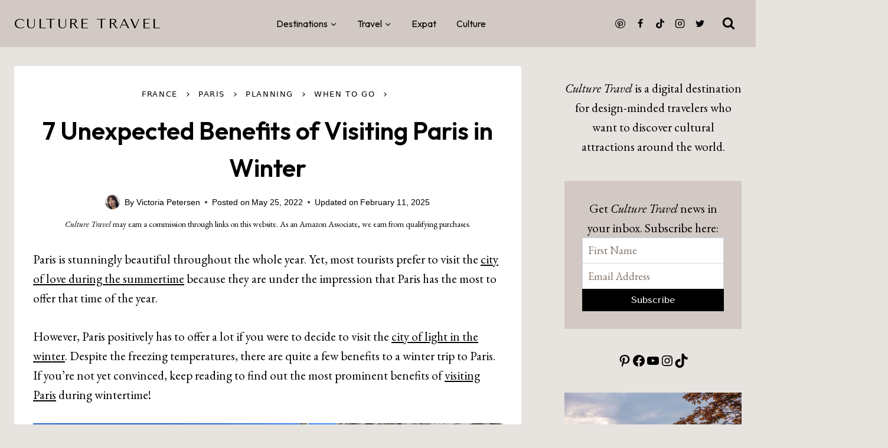

--- FILE ---
content_type: text/html; charset=UTF-8
request_url: https://culturetravel.com/benefits-visiting-paris-in-winter/
body_size: 37931
content:
<!doctype html>
<html lang="en-US" class="no-js" itemtype="https://schema.org/Blog" itemscope>
<head>
	<meta charset="UTF-8">
	<meta name="viewport" content="width=device-width, initial-scale=1, minimum-scale=1">
	<script src="https://kit.fontawesome.com/a7d1d24053.js" crossorigin="anonymous"></script>
	<meta name='robots' content='index, follow, max-image-preview:large, max-snippet:-1, max-video-preview:-1' />
	<style>img:is([sizes="auto" i], [sizes^="auto," i]) { contain-intrinsic-size: 3000px 1500px }</style>
	
	<!-- This site is optimized with the Yoast SEO plugin v26.8 - https://yoast.com/product/yoast-seo-wordpress/ -->
	<title>7 Unexpected Benefits of Visiting Paris in Winter</title>
	<meta name="description" content="Discover the charming magic of Paris in winter, where snowflakes dance on the Seine, and discover 7 unexpected benefits of visiting the City of Light during the off-season." />
	<link rel="canonical" href="https://culturetravel.com/benefits-visiting-paris-in-winter/" />
	<meta property="og:locale" content="en_US" />
	<meta property="og:type" content="article" />
	<meta property="og:title" content="7 Unexpected Benefits of Visiting Paris in Winter" />
	<meta property="og:description" content="Discover the charming magic of Paris in winter, where snowflakes dance on the Seine, and discover 7 unexpected benefits of visiting the City of Light during the off-season." />
	<meta property="og:url" content="https://culturetravel.com/benefits-visiting-paris-in-winter/" />
	<meta property="og:site_name" content="Culture Travel" />
	<meta property="article:publisher" content="https://facebook.com/culturepassport" />
	<meta property="article:published_time" content="2022-05-25T20:07:00+00:00" />
	<meta property="article:modified_time" content="2025-02-11T06:50:17+00:00" />
	<meta property="og:image" content="https://culturetravel.com/wp-content/uploads/2022/05/Benefits-of-Visiting-Paris-in-Winter_IMG_9318.jpg" />
	<meta property="og:image:width" content="1000" />
	<meta property="og:image:height" content="1333" />
	<meta property="og:image:type" content="image/jpeg" />
	<meta name="author" content="Victoria Petersen" />
	<meta name="twitter:card" content="summary_large_image" />
	<meta name="twitter:creator" content="@culturepassport" />
	<meta name="twitter:site" content="@culturepassport" />
	<script type="application/ld+json" class="yoast-schema-graph">{"@context":"https://schema.org","@graph":[{"@type":"Article","@id":"https://culturetravel.com/benefits-visiting-paris-in-winter/#article","isPartOf":{"@id":"https://culturetravel.com/benefits-visiting-paris-in-winter/"},"author":{"name":"Victoria Petersen","@id":"https://culturetravel.com/#/schema/person/2b7c75071e4f931522f7ec751a729696"},"headline":"7 Unexpected Benefits of Visiting Paris in Winter","datePublished":"2022-05-25T20:07:00+00:00","dateModified":"2025-02-11T06:50:17+00:00","mainEntityOfPage":{"@id":"https://culturetravel.com/benefits-visiting-paris-in-winter/"},"wordCount":1027,"commentCount":0,"publisher":{"@id":"https://culturetravel.com/#organization"},"image":{"@id":"https://culturetravel.com/benefits-visiting-paris-in-winter/#primaryimage"},"thumbnailUrl":"https://culturetravel.com/wp-content/uploads/2022/05/Benefits-of-Visiting-Paris-in-Winter_IMG_9318.jpg","keywords":["Paris planning"],"articleSection":["When to Go"],"inLanguage":"en-US","potentialAction":[{"@type":"CommentAction","name":"Comment","target":["https://culturetravel.com/benefits-visiting-paris-in-winter/#respond"]}]},{"@type":"WebPage","@id":"https://culturetravel.com/benefits-visiting-paris-in-winter/","url":"https://culturetravel.com/benefits-visiting-paris-in-winter/","name":"7 Unexpected Benefits of Visiting Paris in Winter","isPartOf":{"@id":"https://culturetravel.com/#website"},"primaryImageOfPage":{"@id":"https://culturetravel.com/benefits-visiting-paris-in-winter/#primaryimage"},"image":{"@id":"https://culturetravel.com/benefits-visiting-paris-in-winter/#primaryimage"},"thumbnailUrl":"https://culturetravel.com/wp-content/uploads/2022/05/Benefits-of-Visiting-Paris-in-Winter_IMG_9318.jpg","datePublished":"2022-05-25T20:07:00+00:00","dateModified":"2025-02-11T06:50:17+00:00","description":"Discover the charming magic of Paris in winter, where snowflakes dance on the Seine, and discover 7 unexpected benefits of visiting the City of Light during the off-season.","breadcrumb":{"@id":"https://culturetravel.com/benefits-visiting-paris-in-winter/#breadcrumb"},"inLanguage":"en-US","potentialAction":[{"@type":"ReadAction","target":["https://culturetravel.com/benefits-visiting-paris-in-winter/"]}]},{"@type":"ImageObject","inLanguage":"en-US","@id":"https://culturetravel.com/benefits-visiting-paris-in-winter/#primaryimage","url":"https://culturetravel.com/wp-content/uploads/2022/05/Benefits-of-Visiting-Paris-in-Winter_IMG_9318.jpg","contentUrl":"https://culturetravel.com/wp-content/uploads/2022/05/Benefits-of-Visiting-Paris-in-Winter_IMG_9318.jpg","width":1000,"height":1333,"caption":"Benefits of Visiting Paris in Winter"},{"@type":"BreadcrumbList","@id":"https://culturetravel.com/benefits-visiting-paris-in-winter/#breadcrumb","itemListElement":[{"@type":"ListItem","position":1,"name":"France","item":"https://culturetravel.com/france/"},{"@type":"ListItem","position":2,"name":"Paris","item":"https://culturetravel.com/france/paris/"},{"@type":"ListItem","position":3,"name":"Planning","item":"https://culturetravel.com/france/paris/paris-planning/"},{"@type":"ListItem","position":4,"name":"When to Go","item":"https://culturetravel.com/france/paris/paris-planning/paris-when-to-go/"},{"@type":"ListItem","position":5,"name":"7 Unexpected Benefits of Visiting Paris in Winter"}]},{"@type":"WebSite","@id":"https://culturetravel.com/#website","url":"https://culturetravel.com/","name":"Culture Travel","description":"ideas for design-minded travelers","publisher":{"@id":"https://culturetravel.com/#organization"},"potentialAction":[{"@type":"SearchAction","target":{"@type":"EntryPoint","urlTemplate":"https://culturetravel.com/?s={search_term_string}"},"query-input":{"@type":"PropertyValueSpecification","valueRequired":true,"valueName":"search_term_string"}}],"inLanguage":"en-US"},{"@type":"Organization","@id":"https://culturetravel.com/#organization","name":"Culture Travel","url":"https://culturetravel.com/","logo":{"@type":"ImageObject","inLanguage":"en-US","@id":"https://culturetravel.com/#/schema/logo/image/","url":"https://culturetravel.com/wp-content/uploads/2018/08/CulturePassport_Favicon_08222018.png","contentUrl":"https://culturetravel.com/wp-content/uploads/2018/08/CulturePassport_Favicon_08222018.png","width":800,"height":800,"caption":"Culture Travel"},"image":{"@id":"https://culturetravel.com/#/schema/logo/image/"},"sameAs":["https://facebook.com/culturepassport","https://x.com/culturepassport","http://instagram.com/culturepassport","http://pinterest.com/culturepassport"]},{"@type":"Person","@id":"https://culturetravel.com/#/schema/person/2b7c75071e4f931522f7ec751a729696","name":"Victoria Petersen","image":{"@type":"ImageObject","inLanguage":"en-US","@id":"https://culturetravel.com/#/schema/person/image/","url":"https://secure.gravatar.com/avatar/d96c01d065e082665c1f4d1f88c686ab1fc114a410a8a782fbf9d0cba53f0fa1?s=96&d=mm&r=g","contentUrl":"https://secure.gravatar.com/avatar/d96c01d065e082665c1f4d1f88c686ab1fc114a410a8a782fbf9d0cba53f0fa1?s=96&d=mm&r=g","caption":"Victoria Petersen"},"description":"I’m a travel writer and photographer based between Florida, Connecticut, and Paris France. My work has been featured by the Paris and Nice Tourism Offices, Art Basel, and Refinery 29. Culture Travel is a place to discover unique cultural attractions around the world!","sameAs":["https://victoria-petersen.com","https://www.instagram.com/culturepassport/","https://www.pinterest.com/culturetraveler/","https://www.youtube.com/@culturetravel"],"url":"https://culturetravel.com/author/victoria-petersen/"}]}</script>
	<!-- / Yoast SEO plugin. -->


<link rel='dns-prefetch' href='//scripts.mediavine.com' />
<link rel="alternate" type="application/rss+xml" title="Culture Travel &raquo; Feed" href="https://culturetravel.com/feed/" />
<link rel="alternate" type="application/rss+xml" title="Culture Travel &raquo; Comments Feed" href="https://culturetravel.com/comments/feed/" />
			<script>document.documentElement.classList.remove( 'no-js' );</script>
			<link rel="alternate" type="application/rss+xml" title="Culture Travel &raquo; 7 Unexpected Benefits of Visiting Paris in Winter Comments Feed" href="https://culturetravel.com/benefits-visiting-paris-in-winter/feed/" />
<script>
window._wpemojiSettings = {"baseUrl":"https:\/\/s.w.org\/images\/core\/emoji\/16.0.1\/72x72\/","ext":".png","svgUrl":"https:\/\/s.w.org\/images\/core\/emoji\/16.0.1\/svg\/","svgExt":".svg","source":{"concatemoji":"https:\/\/culturetravel.com\/wp-includes\/js\/wp-emoji-release.min.js?ver=9f7b1b14caa835b80e65e9e3fe955477"}};
/*! This file is auto-generated */
!function(s,n){var o,i,e;function c(e){try{var t={supportTests:e,timestamp:(new Date).valueOf()};sessionStorage.setItem(o,JSON.stringify(t))}catch(e){}}function p(e,t,n){e.clearRect(0,0,e.canvas.width,e.canvas.height),e.fillText(t,0,0);var t=new Uint32Array(e.getImageData(0,0,e.canvas.width,e.canvas.height).data),a=(e.clearRect(0,0,e.canvas.width,e.canvas.height),e.fillText(n,0,0),new Uint32Array(e.getImageData(0,0,e.canvas.width,e.canvas.height).data));return t.every(function(e,t){return e===a[t]})}function u(e,t){e.clearRect(0,0,e.canvas.width,e.canvas.height),e.fillText(t,0,0);for(var n=e.getImageData(16,16,1,1),a=0;a<n.data.length;a++)if(0!==n.data[a])return!1;return!0}function f(e,t,n,a){switch(t){case"flag":return n(e,"\ud83c\udff3\ufe0f\u200d\u26a7\ufe0f","\ud83c\udff3\ufe0f\u200b\u26a7\ufe0f")?!1:!n(e,"\ud83c\udde8\ud83c\uddf6","\ud83c\udde8\u200b\ud83c\uddf6")&&!n(e,"\ud83c\udff4\udb40\udc67\udb40\udc62\udb40\udc65\udb40\udc6e\udb40\udc67\udb40\udc7f","\ud83c\udff4\u200b\udb40\udc67\u200b\udb40\udc62\u200b\udb40\udc65\u200b\udb40\udc6e\u200b\udb40\udc67\u200b\udb40\udc7f");case"emoji":return!a(e,"\ud83e\udedf")}return!1}function g(e,t,n,a){var r="undefined"!=typeof WorkerGlobalScope&&self instanceof WorkerGlobalScope?new OffscreenCanvas(300,150):s.createElement("canvas"),o=r.getContext("2d",{willReadFrequently:!0}),i=(o.textBaseline="top",o.font="600 32px Arial",{});return e.forEach(function(e){i[e]=t(o,e,n,a)}),i}function t(e){var t=s.createElement("script");t.src=e,t.defer=!0,s.head.appendChild(t)}"undefined"!=typeof Promise&&(o="wpEmojiSettingsSupports",i=["flag","emoji"],n.supports={everything:!0,everythingExceptFlag:!0},e=new Promise(function(e){s.addEventListener("DOMContentLoaded",e,{once:!0})}),new Promise(function(t){var n=function(){try{var e=JSON.parse(sessionStorage.getItem(o));if("object"==typeof e&&"number"==typeof e.timestamp&&(new Date).valueOf()<e.timestamp+604800&&"object"==typeof e.supportTests)return e.supportTests}catch(e){}return null}();if(!n){if("undefined"!=typeof Worker&&"undefined"!=typeof OffscreenCanvas&&"undefined"!=typeof URL&&URL.createObjectURL&&"undefined"!=typeof Blob)try{var e="postMessage("+g.toString()+"("+[JSON.stringify(i),f.toString(),p.toString(),u.toString()].join(",")+"));",a=new Blob([e],{type:"text/javascript"}),r=new Worker(URL.createObjectURL(a),{name:"wpTestEmojiSupports"});return void(r.onmessage=function(e){c(n=e.data),r.terminate(),t(n)})}catch(e){}c(n=g(i,f,p,u))}t(n)}).then(function(e){for(var t in e)n.supports[t]=e[t],n.supports.everything=n.supports.everything&&n.supports[t],"flag"!==t&&(n.supports.everythingExceptFlag=n.supports.everythingExceptFlag&&n.supports[t]);n.supports.everythingExceptFlag=n.supports.everythingExceptFlag&&!n.supports.flag,n.DOMReady=!1,n.readyCallback=function(){n.DOMReady=!0}}).then(function(){return e}).then(function(){var e;n.supports.everything||(n.readyCallback(),(e=n.source||{}).concatemoji?t(e.concatemoji):e.wpemoji&&e.twemoji&&(t(e.twemoji),t(e.wpemoji)))}))}((window,document),window._wpemojiSettings);
</script>
<style id='wp-emoji-styles-inline-css'>

	img.wp-smiley, img.emoji {
		display: inline !important;
		border: none !important;
		box-shadow: none !important;
		height: 1em !important;
		width: 1em !important;
		margin: 0 0.07em !important;
		vertical-align: -0.1em !important;
		background: none !important;
		padding: 0 !important;
	}
</style>
<link rel='stylesheet' id='wp-block-library-css' href='https://culturetravel.com/wp-includes/css/dist/block-library/style.min.css?ver=9f7b1b14caa835b80e65e9e3fe955477' media='all' />
<style id='classic-theme-styles-inline-css'>
/*! This file is auto-generated */
.wp-block-button__link{color:#fff;background-color:#32373c;border-radius:9999px;box-shadow:none;text-decoration:none;padding:calc(.667em + 2px) calc(1.333em + 2px);font-size:1.125em}.wp-block-file__button{background:#32373c;color:#fff;text-decoration:none}
</style>
<style id='auto-amazon-links-unit-style-inline-css'>
.aal-gutenberg-preview{max-height:400px;overflow:auto}

</style>
<style id='global-styles-inline-css'>
:root{--wp--preset--aspect-ratio--square: 1;--wp--preset--aspect-ratio--4-3: 4/3;--wp--preset--aspect-ratio--3-4: 3/4;--wp--preset--aspect-ratio--3-2: 3/2;--wp--preset--aspect-ratio--2-3: 2/3;--wp--preset--aspect-ratio--16-9: 16/9;--wp--preset--aspect-ratio--9-16: 9/16;--wp--preset--color--black: #000000;--wp--preset--color--cyan-bluish-gray: #abb8c3;--wp--preset--color--white: #ffffff;--wp--preset--color--pale-pink: #f78da7;--wp--preset--color--vivid-red: #cf2e2e;--wp--preset--color--luminous-vivid-orange: #ff6900;--wp--preset--color--luminous-vivid-amber: #fcb900;--wp--preset--color--light-green-cyan: #7bdcb5;--wp--preset--color--vivid-green-cyan: #00d084;--wp--preset--color--pale-cyan-blue: #8ed1fc;--wp--preset--color--vivid-cyan-blue: #0693e3;--wp--preset--color--vivid-purple: #9b51e0;--wp--preset--color--theme-palette-1: var(--global-palette1);--wp--preset--color--theme-palette-2: var(--global-palette2);--wp--preset--color--theme-palette-3: var(--global-palette3);--wp--preset--color--theme-palette-4: var(--global-palette4);--wp--preset--color--theme-palette-5: var(--global-palette5);--wp--preset--color--theme-palette-6: var(--global-palette6);--wp--preset--color--theme-palette-7: var(--global-palette7);--wp--preset--color--theme-palette-8: var(--global-palette8);--wp--preset--color--theme-palette-9: var(--global-palette9);--wp--preset--gradient--vivid-cyan-blue-to-vivid-purple: linear-gradient(135deg,rgba(6,147,227,1) 0%,rgb(155,81,224) 100%);--wp--preset--gradient--light-green-cyan-to-vivid-green-cyan: linear-gradient(135deg,rgb(122,220,180) 0%,rgb(0,208,130) 100%);--wp--preset--gradient--luminous-vivid-amber-to-luminous-vivid-orange: linear-gradient(135deg,rgba(252,185,0,1) 0%,rgba(255,105,0,1) 100%);--wp--preset--gradient--luminous-vivid-orange-to-vivid-red: linear-gradient(135deg,rgba(255,105,0,1) 0%,rgb(207,46,46) 100%);--wp--preset--gradient--very-light-gray-to-cyan-bluish-gray: linear-gradient(135deg,rgb(238,238,238) 0%,rgb(169,184,195) 100%);--wp--preset--gradient--cool-to-warm-spectrum: linear-gradient(135deg,rgb(74,234,220) 0%,rgb(151,120,209) 20%,rgb(207,42,186) 40%,rgb(238,44,130) 60%,rgb(251,105,98) 80%,rgb(254,248,76) 100%);--wp--preset--gradient--blush-light-purple: linear-gradient(135deg,rgb(255,206,236) 0%,rgb(152,150,240) 100%);--wp--preset--gradient--blush-bordeaux: linear-gradient(135deg,rgb(254,205,165) 0%,rgb(254,45,45) 50%,rgb(107,0,62) 100%);--wp--preset--gradient--luminous-dusk: linear-gradient(135deg,rgb(255,203,112) 0%,rgb(199,81,192) 50%,rgb(65,88,208) 100%);--wp--preset--gradient--pale-ocean: linear-gradient(135deg,rgb(255,245,203) 0%,rgb(182,227,212) 50%,rgb(51,167,181) 100%);--wp--preset--gradient--electric-grass: linear-gradient(135deg,rgb(202,248,128) 0%,rgb(113,206,126) 100%);--wp--preset--gradient--midnight: linear-gradient(135deg,rgb(2,3,129) 0%,rgb(40,116,252) 100%);--wp--preset--font-size--small: var(--global-font-size-small);--wp--preset--font-size--medium: var(--global-font-size-medium);--wp--preset--font-size--large: var(--global-font-size-large);--wp--preset--font-size--x-large: 42px;--wp--preset--font-size--larger: var(--global-font-size-larger);--wp--preset--font-size--xxlarge: var(--global-font-size-xxlarge);--wp--preset--spacing--20: 0.44rem;--wp--preset--spacing--30: 0.67rem;--wp--preset--spacing--40: 1rem;--wp--preset--spacing--50: 1.5rem;--wp--preset--spacing--60: 2.25rem;--wp--preset--spacing--70: 3.38rem;--wp--preset--spacing--80: 5.06rem;--wp--preset--shadow--natural: 6px 6px 9px rgba(0, 0, 0, 0.2);--wp--preset--shadow--deep: 12px 12px 50px rgba(0, 0, 0, 0.4);--wp--preset--shadow--sharp: 6px 6px 0px rgba(0, 0, 0, 0.2);--wp--preset--shadow--outlined: 6px 6px 0px -3px rgba(255, 255, 255, 1), 6px 6px rgba(0, 0, 0, 1);--wp--preset--shadow--crisp: 6px 6px 0px rgba(0, 0, 0, 1);}:where(.is-layout-flex){gap: 0.5em;}:where(.is-layout-grid){gap: 0.5em;}body .is-layout-flex{display: flex;}.is-layout-flex{flex-wrap: wrap;align-items: center;}.is-layout-flex > :is(*, div){margin: 0;}body .is-layout-grid{display: grid;}.is-layout-grid > :is(*, div){margin: 0;}:where(.wp-block-columns.is-layout-flex){gap: 2em;}:where(.wp-block-columns.is-layout-grid){gap: 2em;}:where(.wp-block-post-template.is-layout-flex){gap: 1.25em;}:where(.wp-block-post-template.is-layout-grid){gap: 1.25em;}.has-black-color{color: var(--wp--preset--color--black) !important;}.has-cyan-bluish-gray-color{color: var(--wp--preset--color--cyan-bluish-gray) !important;}.has-white-color{color: var(--wp--preset--color--white) !important;}.has-pale-pink-color{color: var(--wp--preset--color--pale-pink) !important;}.has-vivid-red-color{color: var(--wp--preset--color--vivid-red) !important;}.has-luminous-vivid-orange-color{color: var(--wp--preset--color--luminous-vivid-orange) !important;}.has-luminous-vivid-amber-color{color: var(--wp--preset--color--luminous-vivid-amber) !important;}.has-light-green-cyan-color{color: var(--wp--preset--color--light-green-cyan) !important;}.has-vivid-green-cyan-color{color: var(--wp--preset--color--vivid-green-cyan) !important;}.has-pale-cyan-blue-color{color: var(--wp--preset--color--pale-cyan-blue) !important;}.has-vivid-cyan-blue-color{color: var(--wp--preset--color--vivid-cyan-blue) !important;}.has-vivid-purple-color{color: var(--wp--preset--color--vivid-purple) !important;}.has-black-background-color{background-color: var(--wp--preset--color--black) !important;}.has-cyan-bluish-gray-background-color{background-color: var(--wp--preset--color--cyan-bluish-gray) !important;}.has-white-background-color{background-color: var(--wp--preset--color--white) !important;}.has-pale-pink-background-color{background-color: var(--wp--preset--color--pale-pink) !important;}.has-vivid-red-background-color{background-color: var(--wp--preset--color--vivid-red) !important;}.has-luminous-vivid-orange-background-color{background-color: var(--wp--preset--color--luminous-vivid-orange) !important;}.has-luminous-vivid-amber-background-color{background-color: var(--wp--preset--color--luminous-vivid-amber) !important;}.has-light-green-cyan-background-color{background-color: var(--wp--preset--color--light-green-cyan) !important;}.has-vivid-green-cyan-background-color{background-color: var(--wp--preset--color--vivid-green-cyan) !important;}.has-pale-cyan-blue-background-color{background-color: var(--wp--preset--color--pale-cyan-blue) !important;}.has-vivid-cyan-blue-background-color{background-color: var(--wp--preset--color--vivid-cyan-blue) !important;}.has-vivid-purple-background-color{background-color: var(--wp--preset--color--vivid-purple) !important;}.has-black-border-color{border-color: var(--wp--preset--color--black) !important;}.has-cyan-bluish-gray-border-color{border-color: var(--wp--preset--color--cyan-bluish-gray) !important;}.has-white-border-color{border-color: var(--wp--preset--color--white) !important;}.has-pale-pink-border-color{border-color: var(--wp--preset--color--pale-pink) !important;}.has-vivid-red-border-color{border-color: var(--wp--preset--color--vivid-red) !important;}.has-luminous-vivid-orange-border-color{border-color: var(--wp--preset--color--luminous-vivid-orange) !important;}.has-luminous-vivid-amber-border-color{border-color: var(--wp--preset--color--luminous-vivid-amber) !important;}.has-light-green-cyan-border-color{border-color: var(--wp--preset--color--light-green-cyan) !important;}.has-vivid-green-cyan-border-color{border-color: var(--wp--preset--color--vivid-green-cyan) !important;}.has-pale-cyan-blue-border-color{border-color: var(--wp--preset--color--pale-cyan-blue) !important;}.has-vivid-cyan-blue-border-color{border-color: var(--wp--preset--color--vivid-cyan-blue) !important;}.has-vivid-purple-border-color{border-color: var(--wp--preset--color--vivid-purple) !important;}.has-vivid-cyan-blue-to-vivid-purple-gradient-background{background: var(--wp--preset--gradient--vivid-cyan-blue-to-vivid-purple) !important;}.has-light-green-cyan-to-vivid-green-cyan-gradient-background{background: var(--wp--preset--gradient--light-green-cyan-to-vivid-green-cyan) !important;}.has-luminous-vivid-amber-to-luminous-vivid-orange-gradient-background{background: var(--wp--preset--gradient--luminous-vivid-amber-to-luminous-vivid-orange) !important;}.has-luminous-vivid-orange-to-vivid-red-gradient-background{background: var(--wp--preset--gradient--luminous-vivid-orange-to-vivid-red) !important;}.has-very-light-gray-to-cyan-bluish-gray-gradient-background{background: var(--wp--preset--gradient--very-light-gray-to-cyan-bluish-gray) !important;}.has-cool-to-warm-spectrum-gradient-background{background: var(--wp--preset--gradient--cool-to-warm-spectrum) !important;}.has-blush-light-purple-gradient-background{background: var(--wp--preset--gradient--blush-light-purple) !important;}.has-blush-bordeaux-gradient-background{background: var(--wp--preset--gradient--blush-bordeaux) !important;}.has-luminous-dusk-gradient-background{background: var(--wp--preset--gradient--luminous-dusk) !important;}.has-pale-ocean-gradient-background{background: var(--wp--preset--gradient--pale-ocean) !important;}.has-electric-grass-gradient-background{background: var(--wp--preset--gradient--electric-grass) !important;}.has-midnight-gradient-background{background: var(--wp--preset--gradient--midnight) !important;}.has-small-font-size{font-size: var(--wp--preset--font-size--small) !important;}.has-medium-font-size{font-size: var(--wp--preset--font-size--medium) !important;}.has-large-font-size{font-size: var(--wp--preset--font-size--large) !important;}.has-x-large-font-size{font-size: var(--wp--preset--font-size--x-large) !important;}
:where(.wp-block-post-template.is-layout-flex){gap: 1.25em;}:where(.wp-block-post-template.is-layout-grid){gap: 1.25em;}
:where(.wp-block-columns.is-layout-flex){gap: 2em;}:where(.wp-block-columns.is-layout-grid){gap: 2em;}
:root :where(.wp-block-pullquote){font-size: 1.5em;line-height: 1.6;}
</style>
<link rel='stylesheet' id='same-category-posts-css' href='https://culturetravel.com/wp-content/plugins/same-category-posts/same-category-posts.css?ver=9f7b1b14caa835b80e65e9e3fe955477' media='all' />
<link rel='stylesheet' id='pinsavepinterest-style-css' href='https://culturetravel.com/wp-content/plugins/simple-pin-it-for-pinterest/style.css?ver=1.2' media='all' />
<link rel='stylesheet' id='amazon-auto-links-_common-css' href='https://culturetravel.com/wp-content/plugins/amazon-auto-links/template/_common/style.min.css?ver=5.4.3' media='all' />
<link rel='stylesheet' id='amazon-auto-links-list-css' href='https://culturetravel.com/wp-content/plugins/amazon-auto-links/template/list/style.min.css?ver=1.4.1' media='all' />
<link rel='stylesheet' id='kadence-global-css' href='https://culturetravel.com/wp-content/themes/kadence/assets/css/global.min.css?ver=1.2.3' media='all' />
<style id='kadence-global-inline-css'>
/* Kadence Base CSS */
:root{--global-palette1:#000000;--global-palette2:#535353;--global-palette3:#737373;--global-palette4:#464646;--global-palette5:#737373;--global-palette6:#807369;--global-palette7:#d2c9c5;--global-palette8:#e7e4e0;--global-palette9:#ffffff;--global-palette9rgb:255, 255, 255;--global-palette-highlight:var(--global-palette1);--global-palette-highlight-alt:var(--global-palette5);--global-palette-highlight-alt2:var(--global-palette9);--global-palette-btn-bg:var(--global-palette1);--global-palette-btn-bg-hover:var(--global-palette5);--global-palette-btn:var(--global-palette9);--global-palette-btn-hover:var(--global-palette9);--global-body-font-family:'EB Garamond', serif;--global-heading-font-family:Outfit, sans-serif;--global-primary-nav-font-family:Outfit, sans-serif;--global-fallback-font:sans-serif;--global-display-fallback-font:sans-serif;--global-content-width:1290px;--global-content-narrow-width:842px;--global-content-edge-padding:1.5rem;--global-content-boxed-padding:2rem;--global-calc-content-width:calc(1290px - var(--global-content-edge-padding) - var(--global-content-edge-padding) );--wp--style--global--content-size:var(--global-calc-content-width);}.wp-site-blocks{--global-vw:calc( 100vw - ( 0.5 * var(--scrollbar-offset)));}body{background:#e7e4e0;}body, input, select, optgroup, textarea{font-style:normal;font-weight:normal;font-size:21px;line-height:1.6;font-family:var(--global-body-font-family);color:var(--global-palette1);}.content-bg, body.content-style-unboxed .site{background:var(--global-palette9);}h1,h2,h3,h4,h5,h6{font-family:var(--global-heading-font-family);}h1{font-style:normal;font-weight:600;font-size:42px;line-height:1.5;color:var(--global-palette1);}h2{font-style:normal;font-weight:600;font-size:34px;line-height:1.5;color:var(--global-palette1);}h3{font-style:normal;font-weight:600;font-size:28px;line-height:1.5;color:var(--global-palette1);}h4{font-style:normal;font-weight:600;font-size:24px;line-height:1.5;color:var(--global-palette1);}h5{font-style:normal;font-weight:700;font-size:20px;line-height:1.5;color:var(--global-palette4);}h6{font-style:normal;font-weight:700;font-size:18px;line-height:1.5;color:var(--global-palette5);}.entry-hero .kadence-breadcrumbs, .entry-hero .search-form{font-style:normal;font-weight:normal;font-family:Outfit, sans-serif;}.entry-hero .kadence-breadcrumbs{max-width:1290px;}.site-container, .site-header-row-layout-contained, .site-footer-row-layout-contained, .entry-hero-layout-contained, .comments-area, .alignfull > .wp-block-cover__inner-container, .alignwide > .wp-block-cover__inner-container{max-width:var(--global-content-width);}.content-width-narrow .content-container.site-container, .content-width-narrow .hero-container.site-container{max-width:var(--global-content-narrow-width);}@media all and (min-width: 1520px){.wp-site-blocks .content-container  .alignwide{margin-left:-115px;margin-right:-115px;width:unset;max-width:unset;}}@media all and (min-width: 1102px){.content-width-narrow .wp-site-blocks .content-container .alignwide{margin-left:-130px;margin-right:-130px;width:unset;max-width:unset;}}.content-style-boxed .wp-site-blocks .entry-content .alignwide{margin-left:calc( -1 * var( --global-content-boxed-padding ) );margin-right:calc( -1 * var( --global-content-boxed-padding ) );}.content-area{margin-top:2rem;margin-bottom:2rem;}@media all and (max-width: 1024px){.content-area{margin-top:3rem;margin-bottom:3rem;}}@media all and (max-width: 767px){.content-area{margin-top:1rem;margin-bottom:1rem;}}@media all and (max-width: 1024px){:root{--global-content-boxed-padding:2rem;}}@media all and (max-width: 767px){:root{--global-content-boxed-padding:1.5rem;}}.entry-content-wrap{padding:2rem;}@media all and (max-width: 1024px){.entry-content-wrap{padding:2rem;}}@media all and (max-width: 767px){.entry-content-wrap{padding:1.5rem;}}.entry.single-entry{box-shadow:0px 15px 15px -10px rgba(0,0,0,0.05);}.entry.loop-entry{box-shadow:0px 15px 15px -10px rgba(0,0,0,0.05);}.loop-entry .entry-content-wrap{padding:2rem;}@media all and (max-width: 1024px){.loop-entry .entry-content-wrap{padding:2rem;}}@media all and (max-width: 767px){.loop-entry .entry-content-wrap{padding:1.5rem;}}.has-sidebar:not(.has-left-sidebar) .content-container{grid-template-columns:1fr 300px;}.has-sidebar.has-left-sidebar .content-container{grid-template-columns:300px 1fr;}.primary-sidebar.widget-area .widget{margin-bottom:2em;font-style:normal;color:var(--global-palette1);}.primary-sidebar.widget-area .widget-title{font-style:normal;font-weight:700;font-size:20px;line-height:1.5;color:var(--global-palette1);}.primary-sidebar.widget-area .sidebar-inner-wrap a:where(:not(.button):not(.wp-block-button__link):not(.wp-element-button)){color:var(--global-palette1);}button, .button, .wp-block-button__link, input[type="button"], input[type="reset"], input[type="submit"], .fl-button, .elementor-button-wrapper .elementor-button{font-style:normal;font-weight:normal;font-size:16px;font-family:'Tenor Sans', sans-serif;box-shadow:0px 0px 0px -7px rgba(0,0,0,0);}button:hover, button:focus, button:active, .button:hover, .button:focus, .button:active, .wp-block-button__link:hover, .wp-block-button__link:focus, .wp-block-button__link:active, input[type="button"]:hover, input[type="button"]:focus, input[type="button"]:active, input[type="reset"]:hover, input[type="reset"]:focus, input[type="reset"]:active, input[type="submit"]:hover, input[type="submit"]:focus, input[type="submit"]:active, .elementor-button-wrapper .elementor-button:hover, .elementor-button-wrapper .elementor-button:focus, .elementor-button-wrapper .elementor-button:active{box-shadow:0px 15px 25px -7px rgba(0,0,0,0.1);}.kb-button.kb-btn-global-outline.kb-btn-global-inherit{padding-top:calc(px - 2px);padding-right:calc(px - 2px);padding-bottom:calc(px - 2px);padding-left:calc(px - 2px);}@media all and (min-width: 1025px){.transparent-header .entry-hero .entry-hero-container-inner{padding-top:80px;}}@media all and (max-width: 1024px){.mobile-transparent-header .entry-hero .entry-hero-container-inner{padding-top:70px;}}@media all and (max-width: 767px){.mobile-transparent-header .entry-hero .entry-hero-container-inner{padding-top:70px;}}body.single{background:#e7e4e0;}.wp-site-blocks .entry-related h2.entry-related-title{font-style:normal;font-weight:400;font-family:var(--global-heading-font-family, inherit);}.post-title .entry-meta{font-style:normal;font-weight:400;font-size:14px;font-family:-apple-system,BlinkMacSystemFont,"Segoe UI",Roboto,Oxygen-Sans,Ubuntu,Cantarell,"Helvetica Neue",sans-serif, "Apple Color Emoji", "Segoe UI Emoji", "Segoe UI Symbol";}.post-title .kadence-breadcrumbs{font-style:normal;font-weight:400;font-size:18px;color:#000000;}.post-title .kadence-breadcrumbs a:hover{color:var(--global-palette6);}.entry-hero.post-hero-section .entry-header{min-height:210px;}.loop-entry.type-post h2.entry-title{font-style:normal;font-weight:600;font-size:28px;font-family:Outfit, sans-serif;color:var(--global-palette1);}.loop-entry.type-post .entry-taxonomies{font-style:normal;}.loop-entry.type-post .entry-taxonomies, .loop-entry.type-post .entry-taxonomies a{color:var(--global-palette1);}.loop-entry.type-post .entry-taxonomies .category-style-pill a{background:var(--global-palette1);}.loop-entry.type-post .entry-taxonomies a:hover{color:var(--global-palette5);}.loop-entry.type-post .entry-taxonomies .category-style-pill a:hover{background:var(--global-palette5);}.loop-entry.type-post .entry-meta{font-style:normal;}body.social-brand-colors .social-show-brand-hover .social-link-pinterest:not(.ignore-brand):not(.skip):not(.ignore):hover, body.social-brand-colors .social-show-brand-until .social-link-pinterest:not(:hover):not(.skip):not(.ignore), body.social-brand-colors .social-show-brand-always .social-link-pinterest:not(.ignore-brand):not(.skip):not(.ignore){background:#C92228;}body.social-brand-colors .social-show-brand-hover.social-style-outline .social-link-pinterest:not(.ignore-brand):not(.skip):not(.ignore):hover, body.social-brand-colors .social-show-brand-until.social-style-outline .social-link-pinterest:not(:hover):not(.skip):not(.ignore), body.social-brand-colors .social-show-brand-always.social-style-outline .social-link-pinterest:not(.ignore-brand):not(.skip):not(.ignore){color:#C92228;}body.social-brand-colors .social-show-brand-hover .social-link-facebook:not(.ignore-brand):not(.skip):not(.ignore):hover, body.social-brand-colors .social-show-brand-until .social-link-facebook:not(:hover):not(.skip):not(.ignore), body.social-brand-colors .social-show-brand-always .social-link-facebook:not(.ignore-brand):not(.skip):not(.ignore){background:#3b5998;}body.social-brand-colors .social-show-brand-hover.social-style-outline .social-link-facebook:not(.ignore-brand):not(.skip):not(.ignore):hover, body.social-brand-colors .social-show-brand-until.social-style-outline .social-link-facebook:not(:hover):not(.skip):not(.ignore), body.social-brand-colors .social-show-brand-always.social-style-outline .social-link-facebook:not(.ignore-brand):not(.skip):not(.ignore){color:#3b5998;}body.social-brand-colors .social-show-brand-hover .social-link-tiktok:not(.ignore-brand):not(.skip):not(.ignore):hover, body.social-brand-colors .social-show-brand-until .social-link-tiktok:not(:hover):not(.skip):not(.ignore), body.social-brand-colors .social-show-brand-always .social-link-tiktok:not(.ignore-brand):not(.skip):not(.ignore){background:#69C9D0;}body.social-brand-colors .social-show-brand-hover.social-style-outline .social-link-tiktok:not(.ignore-brand):not(.skip):not(.ignore):hover, body.social-brand-colors .social-show-brand-until.social-style-outline .social-link-tiktok:not(:hover):not(.skip):not(.ignore), body.social-brand-colors .social-show-brand-always.social-style-outline .social-link-tiktok:not(.ignore-brand):not(.skip):not(.ignore){color:#69C9D0;}body.social-brand-colors .social-show-brand-hover .social-link-instagram:not(.ignore-brand):not(.skip):not(.ignore):hover, body.social-brand-colors .social-show-brand-until .social-link-instagram:not(:hover):not(.skip):not(.ignore), body.social-brand-colors .social-show-brand-always .social-link-instagram:not(.ignore-brand):not(.skip):not(.ignore){background:#517fa4;}body.social-brand-colors .social-show-brand-hover.social-style-outline .social-link-instagram:not(.ignore-brand):not(.skip):not(.ignore):hover, body.social-brand-colors .social-show-brand-until.social-style-outline .social-link-instagram:not(:hover):not(.skip):not(.ignore), body.social-brand-colors .social-show-brand-always.social-style-outline .social-link-instagram:not(.ignore-brand):not(.skip):not(.ignore){color:#517fa4;}body.social-brand-colors .social-show-brand-hover .social-link-youtube:not(.ignore-brand):not(.skip):not(.ignore):hover, body.social-brand-colors .social-show-brand-until .social-link-youtube:not(:hover):not(.skip):not(.ignore), body.social-brand-colors .social-show-brand-always .social-link-youtube:not(.ignore-brand):not(.skip):not(.ignore){background:#FF3333;}body.social-brand-colors .social-show-brand-hover.social-style-outline .social-link-youtube:not(.ignore-brand):not(.skip):not(.ignore):hover, body.social-brand-colors .social-show-brand-until.social-style-outline .social-link-youtube:not(:hover):not(.skip):not(.ignore), body.social-brand-colors .social-show-brand-always.social-style-outline .social-link-youtube:not(.ignore-brand):not(.skip):not(.ignore){color:#FF3333;}body.social-brand-colors .social-show-brand-hover .social-link-twitter:not(.ignore-brand):not(.skip):not(.ignore):hover, body.social-brand-colors .social-show-brand-until .social-link-twitter:not(:hover):not(.skip):not(.ignore), body.social-brand-colors .social-show-brand-always .social-link-twitter:not(.ignore-brand):not(.skip):not(.ignore){background:#1DA1F2;}body.social-brand-colors .social-show-brand-hover.social-style-outline .social-link-twitter:not(.ignore-brand):not(.skip):not(.ignore):hover, body.social-brand-colors .social-show-brand-until.social-style-outline .social-link-twitter:not(:hover):not(.skip):not(.ignore), body.social-brand-colors .social-show-brand-always.social-style-outline .social-link-twitter:not(.ignore-brand):not(.skip):not(.ignore){color:#1DA1F2;}
/* Kadence Header CSS */
@media all and (max-width: 1024px){.mobile-transparent-header #masthead{position:absolute;left:0px;right:0px;z-index:100;}.kadence-scrollbar-fixer.mobile-transparent-header #masthead{right:var(--scrollbar-offset,0);}.mobile-transparent-header #masthead, .mobile-transparent-header .site-top-header-wrap .site-header-row-container-inner, .mobile-transparent-header .site-main-header-wrap .site-header-row-container-inner, .mobile-transparent-header .site-bottom-header-wrap .site-header-row-container-inner{background:transparent;}.site-header-row-tablet-layout-fullwidth, .site-header-row-tablet-layout-standard{padding:0px;}}@media all and (min-width: 1025px){.transparent-header #masthead{position:absolute;left:0px;right:0px;z-index:100;}.transparent-header.kadence-scrollbar-fixer #masthead{right:var(--scrollbar-offset,0);}.transparent-header #masthead, .transparent-header .site-top-header-wrap .site-header-row-container-inner, .transparent-header .site-main-header-wrap .site-header-row-container-inner, .transparent-header .site-bottom-header-wrap .site-header-row-container-inner{background:transparent;}}.site-branding{padding:0px 0px 0px 0px;}@media all and (max-width: 767px){.site-branding{padding:11 11 11 11;}}.site-branding .site-title{font-style:normal;font-weight:normal;font-size:24px;line-height:1.2;letter-spacing:0.1em;font-family:'Tenor Sans', sans-serif;text-transform:uppercase;color:var(--global-palette1);}#masthead, #masthead .kadence-sticky-header.item-is-fixed:not(.item-at-start):not(.site-header-row-container):not(.site-main-header-wrap), #masthead .kadence-sticky-header.item-is-fixed:not(.item-at-start) > .site-header-row-container-inner{background:var(--global-palette9);}@media all and (max-width: 1024px){#masthead, #masthead .kadence-sticky-header.item-is-fixed:not(.item-at-start):not(.site-header-row-container):not(.site-main-header-wrap), #masthead .kadence-sticky-header.item-is-fixed:not(.item-at-start) > .site-header-row-container-inner{background:var(--global-palette7);}}@media all and (max-width: 767px){#masthead, #masthead .kadence-sticky-header.item-is-fixed:not(.item-at-start):not(.site-header-row-container):not(.site-main-header-wrap), #masthead .kadence-sticky-header.item-is-fixed:not(.item-at-start) > .site-header-row-container-inner{background:var(--global-palette7);}}.site-main-header-wrap .site-header-row-container-inner{background:var(--global-palette7);border-top:0px none transparent;}.site-main-header-inner-wrap{min-height:80px;}@media all and (max-width: 1024px){.site-main-header-inner-wrap{min-height:70px;}}@media all and (max-width: 767px){.site-main-header-wrap .site-header-row-container-inner{background:var(--global-palette7);}}@media all and (max-width: 767px){.site-main-header-wrap .site-header-row-container-inner>.site-container{padding:0px 0px 0px 0px;}}#masthead .kadence-sticky-header.item-is-fixed:not(.item-at-start):not(.site-header-row-container):not(.item-hidden-above):not(.site-main-header-wrap), #masthead .kadence-sticky-header.item-is-fixed:not(.item-at-start):not(.item-hidden-above) > .site-header-row-container-inner{background:var(--global-palette7);}.header-navigation[class*="header-navigation-style-underline"] .header-menu-container.primary-menu-container>ul>li>a:after{width:calc( 100% - 1.5em);}.main-navigation .primary-menu-container > ul > li.menu-item > a{padding-left:calc(1.5em / 2);padding-right:calc(1.5em / 2);padding-top:0.2em;padding-bottom:0.2em;color:var(--global-palette1);}.main-navigation .primary-menu-container > ul > li.menu-item .dropdown-nav-special-toggle{right:calc(1.5em / 2);}.main-navigation .primary-menu-container > ul li.menu-item > a{font-style:normal;font-weight:normal;font-size:16px;font-family:var(--global-primary-nav-font-family);}.main-navigation .primary-menu-container > ul > li.menu-item > a:hover{color:var(--global-palette2);}.header-navigation[class*="header-navigation-style-underline"] .header-menu-container.primary-menu-container>ul>li.current-menu-ancestor>a:after{transform:scale(1, 1) translate(50%, 0);}.main-navigation .primary-menu-container > ul > li.menu-item.current-menu-item > a, .main-navigation .primary-menu-container > ul > li.menu-item.current-menu-ancestor > a, .main-navigation .primary-menu-container > ul > li.menu-item.current-menu-ancestor > a{color:var(--global-palette1);}.header-navigation .header-menu-container ul ul.sub-menu, .header-navigation .header-menu-container ul ul.submenu{background:#ffffff;box-shadow:0px 2px 13px 0px rgba(0,0,0,0.1);}.header-navigation .header-menu-container ul ul li.menu-item, .header-menu-container ul.menu > li.kadence-menu-mega-enabled > ul > li.menu-item > a{border-bottom:1px none rgba(255,255,255,0.1);}.header-navigation .header-menu-container ul ul li.menu-item > a{width:200px;padding-top:0.7em;padding-bottom:0.7em;color:var(--global-palette1);font-style:normal;font-size:15px;line-height:1.2;}.header-navigation .header-menu-container ul ul li.menu-item > a:hover{color:var(--global-palette1);background:var(--global-palette7);}.header-navigation .header-menu-container ul ul li.menu-item.current-menu-item > a{color:var(--global-palette1);background:var(--global-palette9);}.mobile-toggle-open-container .menu-toggle-open, .mobile-toggle-open-container .menu-toggle-open:focus{color:var(--global-palette1);padding:0.4em 0.6em 0.4em 0.6em;font-size:14px;}.mobile-toggle-open-container .menu-toggle-open.menu-toggle-style-bordered{border:1px solid currentColor;}.mobile-toggle-open-container .menu-toggle-open .menu-toggle-icon{font-size:20px;}.mobile-toggle-open-container .menu-toggle-open:hover, .mobile-toggle-open-container .menu-toggle-open:focus-visible{color:var(--global-palette-highlight);}.mobile-navigation ul li{font-style:normal;font-weight:400;font-size:20px;line-height:1;font-family:var(--global-heading-font-family, inherit);}.mobile-navigation ul li a{padding-top:1em;padding-bottom:1em;}.mobile-navigation ul li > a, .mobile-navigation ul li.menu-item-has-children > .drawer-nav-drop-wrap{background:var(--global-palette9);color:var(--global-palette1);}.mobile-navigation ul li > a:hover, .mobile-navigation ul li.menu-item-has-children > .drawer-nav-drop-wrap:hover{background:var(--global-palette9);color:var(--global-palette5);}.mobile-navigation ul li.current-menu-item > a, .mobile-navigation ul li.current-menu-item.menu-item-has-children > .drawer-nav-drop-wrap{background:var(--global-palette9);color:var(--global-palette3);}.mobile-navigation ul li.menu-item-has-children .drawer-nav-drop-wrap, .mobile-navigation ul li:not(.menu-item-has-children) a{border-bottom:1px none rgba(255,255,255,0.1);}.mobile-navigation:not(.drawer-navigation-parent-toggle-true) ul li.menu-item-has-children .drawer-nav-drop-wrap button{border-left:1px none rgba(255,255,255,0.1);}#mobile-drawer .drawer-inner, #mobile-drawer.popup-drawer-layout-fullwidth.popup-drawer-animation-slice .pop-portion-bg, #mobile-drawer.popup-drawer-layout-fullwidth.popup-drawer-animation-slice.pop-animated.show-drawer .drawer-inner{background:var(--global-palette9);}#mobile-drawer .drawer-header .drawer-toggle{padding:0.5em 0.5em 0.5em 0.5em;font-size:30px;}#mobile-drawer .drawer-header .drawer-toggle, #mobile-drawer .drawer-header .drawer-toggle:focus{color:var(--global-palette1);background:var(--global-palette7);}.header-social-wrap .header-social-inner-wrap{font-size:0.8em;gap:0.1em;}.header-social-wrap .header-social-inner-wrap .social-button{color:var(--global-palette1);border:2px none currentColor;border-radius:50px;}.header-social-wrap .header-social-inner-wrap .social-button:hover{color:var(--global-palette2);}.header-mobile-social-wrap .header-mobile-social-inner-wrap{font-size:1em;gap:0.3em;}.header-mobile-social-wrap .header-mobile-social-inner-wrap .social-button{border:2px none transparent;border-color:var(--global-palette9);border-radius:3px;}.search-toggle-open-container .search-toggle-open{color:var(--global-palette1);padding:0.5em 0.5em 0.5em 0.5em;font-style:normal;font-weight:normal;font-size:22px;font-family:'EB Garamond', serif;}.search-toggle-open-container .search-toggle-open.search-toggle-style-bordered{border:1px solid currentColor;}.search-toggle-open-container .search-toggle-open .search-toggle-icon{font-size:1em;}.search-toggle-open-container .search-toggle-open:hover, .search-toggle-open-container .search-toggle-open:focus{color:var(--global-palette4);}#search-drawer .drawer-inner .drawer-content form input.search-field, #search-drawer .drawer-inner .drawer-content form .kadence-search-icon-wrap, #search-drawer .drawer-header{color:var(--global-palette1);}#search-drawer .drawer-inner .drawer-content form input.search-field:focus, #search-drawer .drawer-inner .drawer-content form input.search-submit:hover ~ .kadence-search-icon-wrap, #search-drawer .drawer-inner .drawer-content form button[type="submit"]:hover ~ .kadence-search-icon-wrap{color:var(--global-palette5);}#search-drawer .drawer-inner{background:var(--global-palette9);}.mobile-header-button-wrap .mobile-header-button-inner-wrap .mobile-header-button{margin:20px 0px 20px 10px;border-radius:7px 7px 7px 7px;border:2px none transparent;box-shadow:0px 0px 0px -7px rgba(0,0,0,0);}.mobile-header-button-wrap .mobile-header-button-inner-wrap .mobile-header-button:hover{box-shadow:0px 15px 25px -7px rgba(0,0,0,0.1);}
/* Kadence Footer CSS */
.site-middle-footer-wrap .site-footer-row-container-inner{background:var(--global-palette8);font-style:normal;}.site-middle-footer-inner-wrap{padding-top:30px;padding-bottom:30px;grid-column-gap:20px;grid-row-gap:20px;}.site-middle-footer-inner-wrap .widget{margin-bottom:30px;}.site-middle-footer-inner-wrap .site-footer-section:not(:last-child):after{right:calc(-20px / 2);}.site-bottom-footer-wrap .site-footer-row-container-inner{background:var(--global-palette1);font-style:normal;font-size:18px;color:var(--global-palette9);}.site-footer .site-bottom-footer-wrap a:where(:not(.button):not(.wp-block-button__link):not(.wp-element-button)){color:var(--global-palette9);}.site-bottom-footer-inner-wrap{padding-top:0px;padding-bottom:10px;grid-column-gap:30px;}.site-bottom-footer-inner-wrap .widget{margin-bottom:30px;}.site-bottom-footer-inner-wrap .site-footer-section:not(:last-child):after{right:calc(-30px / 2);}.footer-social-wrap .footer-social-inner-wrap{font-size:1em;gap:0.2em;}.site-footer .site-footer-wrap .site-footer-section .footer-social-wrap .footer-social-inner-wrap .social-button{border:2px none currentColor;border-radius:0px;}#colophon .footer-html{font-style:normal;font-weight:600;font-size:14px;line-height:22px;font-family:Outfit, sans-serif;text-transform:uppercase;}#colophon .site-footer-row-container .site-footer-row .footer-html a{color:var(--global-palette9);}#colophon .footer-navigation .footer-menu-container > ul > li > a{padding-left:calc(1em / 2);padding-right:calc(1em / 2);padding-top:calc(0.6em / 2);padding-bottom:calc(0.6em / 2);color:var(--global-palette1);}#colophon .footer-navigation .footer-menu-container > ul li a{font-style:normal;font-weight:normal;font-size:20px;font-family:var(--global-heading-font-family, inherit);}#colophon .footer-navigation .footer-menu-container > ul li a:hover{color:var(--global-palette2);}#colophon .footer-navigation .footer-menu-container > ul li.current-menu-item > a{color:#4094d8;}
</style>
<link rel='stylesheet' id='kadence-header-css' href='https://culturetravel.com/wp-content/themes/kadence/assets/css/header.min.css?ver=1.2.3' media='all' />
<link rel='stylesheet' id='kadence-content-css' href='https://culturetravel.com/wp-content/themes/kadence/assets/css/content.min.css?ver=1.2.3' media='all' />
<link rel='stylesheet' id='kadence-comments-css' href='https://culturetravel.com/wp-content/themes/kadence/assets/css/comments.min.css?ver=1.2.3' media='all' />
<link rel='stylesheet' id='kadence-sidebar-css' href='https://culturetravel.com/wp-content/themes/kadence/assets/css/sidebar.min.css?ver=1.2.3' media='all' />
<link rel='stylesheet' id='kadence-author-box-css' href='https://culturetravel.com/wp-content/themes/kadence/assets/css/author-box.min.css?ver=1.2.3' media='all' />
<link rel='stylesheet' id='kadence-related-posts-css' href='https://culturetravel.com/wp-content/themes/kadence/assets/css/related-posts.min.css?ver=1.2.3' media='all' />
<link rel='stylesheet' id='kad-splide-css' href='https://culturetravel.com/wp-content/themes/kadence/assets/css/kadence-splide.min.css?ver=1.2.3' media='all' />
<link rel='stylesheet' id='kadence-footer-css' href='https://culturetravel.com/wp-content/themes/kadence/assets/css/footer.min.css?ver=1.2.3' media='all' />
<link rel='stylesheet' id='heateor_sss_frontend_css-css' href='https://culturetravel.com/wp-content/plugins/sassy-social-share/public/css/sassy-social-share-public.css?ver=3.3.79' media='all' />
<style id='heateor_sss_frontend_css-inline-css'>
.heateor_sss_button_instagram span.heateor_sss_svg,a.heateor_sss_instagram span.heateor_sss_svg{background:radial-gradient(circle at 30% 107%,#fdf497 0,#fdf497 5%,#fd5949 45%,#d6249f 60%,#285aeb 90%)}.heateor_sss_horizontal_sharing .heateor_sss_svg,.heateor_sss_standard_follow_icons_container .heateor_sss_svg{color:#fff;border-width:0px;border-style:solid;border-color:transparent}.heateor_sss_horizontal_sharing .heateorSssTCBackground{color:#666}.heateor_sss_horizontal_sharing span.heateor_sss_svg:hover,.heateor_sss_standard_follow_icons_container span.heateor_sss_svg:hover{border-color:transparent;}.heateor_sss_vertical_sharing span.heateor_sss_svg,.heateor_sss_floating_follow_icons_container span.heateor_sss_svg{color:#fff;border-width:0px;border-style:solid;border-color:transparent;}.heateor_sss_vertical_sharing .heateorSssTCBackground{color:#666;}.heateor_sss_vertical_sharing span.heateor_sss_svg:hover,.heateor_sss_floating_follow_icons_container span.heateor_sss_svg:hover{border-color:transparent;}div.heateor_sss_sharing_title{text-align:center}div.heateor_sss_sharing_ul{width:100%;text-align:center;}div.heateor_sss_horizontal_sharing div.heateor_sss_sharing_ul a{float:none!important;display:inline-block;}
</style>
<link rel='stylesheet' id='dashicons-css' href='https://culturetravel.com/wp-includes/css/dashicons.min.css?ver=9f7b1b14caa835b80e65e9e3fe955477' media='all' />
<link rel='stylesheet' id='wp-pointer-css' href='https://culturetravel.com/wp-includes/css/wp-pointer.min.css?ver=9f7b1b14caa835b80e65e9e3fe955477' media='all' />
<style id='kadence-blocks-global-variables-inline-css'>
:root {--global-kb-font-size-sm:clamp(0.8rem, 0.73rem + 0.217vw, 0.9rem);--global-kb-font-size-md:clamp(1.1rem, 0.995rem + 0.326vw, 1.25rem);--global-kb-font-size-lg:clamp(1.75rem, 1.576rem + 0.543vw, 2rem);--global-kb-font-size-xl:clamp(2.25rem, 1.728rem + 1.63vw, 3rem);--global-kb-font-size-xxl:clamp(2.5rem, 1.456rem + 3.26vw, 4rem);--global-kb-font-size-xxxl:clamp(2.75rem, 0.489rem + 7.065vw, 6rem);}
</style>
<script src="https://culturetravel.com/wp-includes/js/jquery/jquery.min.js?ver=3.7.1" id="jquery-core-js"></script>
<script src="https://culturetravel.com/wp-includes/js/jquery/jquery-migrate.min.js?ver=3.4.1" id="jquery-migrate-js"></script>
<script async="async" fetchpriority="high" data-noptimize="1" data-cfasync="false" src="https://scripts.mediavine.com/tags/culture-passport.js?ver=9f7b1b14caa835b80e65e9e3fe955477" id="mv-script-wrapper-js"></script>
<link rel="https://api.w.org/" href="https://culturetravel.com/wp-json/" /><link rel="alternate" title="JSON" type="application/json" href="https://culturetravel.com/wp-json/wp/v2/posts/24154" /><link rel="EditURI" type="application/rsd+xml" title="RSD" href="https://culturetravel.com/xmlrpc.php?rsd" />

<link rel='shortlink' href='https://culturetravel.com/?p=24154' />
<link rel="alternate" title="oEmbed (JSON)" type="application/json+oembed" href="https://culturetravel.com/wp-json/oembed/1.0/embed?url=https%3A%2F%2Fculturetravel.com%2Fbenefits-visiting-paris-in-winter%2F" />
<link rel="alternate" title="oEmbed (XML)" type="text/xml+oembed" href="https://culturetravel.com/wp-json/oembed/1.0/embed?url=https%3A%2F%2Fculturetravel.com%2Fbenefits-visiting-paris-in-winter%2F&#038;format=xml" />
<style type='text/css' id='amazon-auto-links-button-css' data-version='5.4.3'>.amazon-auto-links-button.amazon-auto-links-button-default { background-image: -webkit-linear-gradient(top, #4997e5, #3f89ba);background-image: -moz-linear-gradient(top, #4997e5, #3f89ba);background-image: -ms-linear-gradient(top, #4997e5, #3f89ba);background-image: -o-linear-gradient(top, #4997e5, #3f89ba);background-image: linear-gradient(to bottom, #4997e5, #3f89ba);-webkit-border-radius: 4px;-moz-border-radius: 4px;border-radius: 4px;margin-left: auto;margin-right: auto;text-align: center;white-space: nowrap;color: #ffffff;font-size: 13px;text-shadow: 0 0 transparent;width: 100px;padding: 7px 8px 8px 8px;background: #3498db;border: solid #6891a5 1px;text-decoration: none;}.amazon-auto-links-button.amazon-auto-links-button-default:hover {background: #3cb0fd;background-image: -webkit-linear-gradient(top, #3cb0fd, #3498db);background-image: -moz-linear-gradient(top, #3cb0fd, #3498db);background-image: -ms-linear-gradient(top, #3cb0fd, #3498db);background-image: -o-linear-gradient(top, #3cb0fd, #3498db);background-image: linear-gradient(to bottom, #3cb0fd, #3498db);text-decoration: none;}.amazon-auto-links-button.amazon-auto-links-button-default > a {color: inherit; border-bottom: none;text-decoration: none; }.amazon-auto-links-button.amazon-auto-links-button-default > a:hover {color: inherit;}.amazon-auto-links-button > a, .amazon-auto-links-button > a:hover {-webkit-box-shadow: none;box-shadow: none;color: inherit;}div.amazon-auto-links-button {line-height: 1.3; }button.amazon-auto-links-button {white-space: nowrap;}.amazon-auto-links-button-link {text-decoration: none;}.amazon-auto-links-button-34671 { margin-right: auto; margin-left: auto; white-space: nowrap; text-align: center; display: inline-flex; justify-content: space-around; font-size: 13px; color: #ffffff; font-weight: 400; padding-top: 8px; padding-right: 16px; padding-bottom: 8px; padding-left: 16px; border-radius: 4px; border-color: #1f628d; border-width: 1px; background-color: #4997e5; transform: scale(0.98); border-style: none; background-solid: solid; } .amazon-auto-links-button-34671 * { box-sizing: border-box; } .amazon-auto-links-button-34671 .button-icon { margin-right: auto; margin-left: auto; display: none; height: auto; border: solid 0; } .amazon-auto-links-button-34671 .button-icon > i { display: inline-block; width: 100%; height: 100%; } .amazon-auto-links-button-34671 .button-icon-left { display: inline-flex; background-color: transparent; border-color: transparent; padding: 0px; margin: 0px; min-height: 17px; min-width: 17px; padding-top: 0px; padding-right: 0px; padding-bottom: 0px; padding-left: 0px; } .amazon-auto-links-button-34671 .button-icon-left > i { background-color: #ffffff; background-size: contain; background-position: center; background-repeat: no-repeat; -webkit-mask-image: url('https://culturetravel.com/wp-content/plugins/amazon-auto-links/include/core/component/button/asset/image/icon/cart.svg'); mask-image: url('https://culturetravel.com/wp-content/plugins/amazon-auto-links/include/core/component/button/asset/image/icon/cart.svg'); -webkit-mask-position: center center; mask-position: center center; -webkit-mask-repeat: no-repeat; mask-repeat: no-repeat; } .amazon-auto-links-button-34671 .button-label { margin-top: 0px; margin-right: 8px; margin-bottom: 0px; margin-left: 8px; } .amazon-auto-links-button-34671 > * { align-items: center; display: inline-flex; vertical-align: middle; } .amazon-auto-links-button-34671:hover { transform: scale(1.0); filter: alpha(opacity=70); opacity: 0.7; }.amazon-auto-links-button-34672 { margin-right: auto; margin-left: auto; white-space: nowrap; text-align: center; display: inline-flex; justify-content: space-around; font-size: 13px; color: #ffffff; font-weight: 400; padding-top: 8px; padding-right: 16px; padding-bottom: 8px; padding-left: 16px; border-radius: 0px; border-color: #1f628d; border-width: 1px; background-color: #0a0101; transform: scale(0.98); border-style: none; background-solid: solid; } .amazon-auto-links-button-34672 * { box-sizing: border-box; } .amazon-auto-links-button-34672 .button-icon { margin-right: auto; margin-left: auto; display: none; height: auto; border: solid 0; } .amazon-auto-links-button-34672 .button-icon > i { display: inline-block; width: 100%; height: 100%; } .amazon-auto-links-button-34672 .button-icon-left { display: inline-flex; background-color: transparent; border-color: transparent; padding: 0px; margin: 0px; min-height: 17px; min-width: 17px; padding-top: 0px; padding-right: 0px; padding-bottom: 0px; padding-left: 0px; } .amazon-auto-links-button-34672 .button-icon-left > i { background-color: #ffffff; background-size: contain; background-position: center; background-repeat: no-repeat; -webkit-mask-image: url('https://culturetravel.com/wp-content/plugins/amazon-auto-links/include/core/component/button/asset/image/icon/cart.svg'); mask-image: url('https://culturetravel.com/wp-content/plugins/amazon-auto-links/include/core/component/button/asset/image/icon/cart.svg'); -webkit-mask-position: center center; mask-position: center center; -webkit-mask-repeat: no-repeat; mask-repeat: no-repeat; } .amazon-auto-links-button-34672 .button-icon-right { display: inline-flex; background-color: #ffffff; border-color: transparent; margin: 0px; min-height: 17px; min-width: 17px; border-radius: 10px; padding-top: 0px; padding-right: 0px; padding-bottom: 0px; padding-left: 2px; } .amazon-auto-links-button-34672 .button-icon-right > i { background-color: #000000; background-size: contain; background-position: center; background-repeat: no-repeat; -webkit-mask-image: url('https://culturetravel.com/wp-content/plugins/amazon-auto-links/include/core/component/button/asset/image/icon/controls-play.svg'); mask-image: url('https://culturetravel.com/wp-content/plugins/amazon-auto-links/include/core/component/button/asset/image/icon/controls-play.svg'); -webkit-mask-position: center center; mask-position: center center; -webkit-mask-repeat: no-repeat; mask-repeat: no-repeat; } .amazon-auto-links-button-34672 .button-label { margin-top: 0px; margin-right: 16px; margin-bottom: 0px; margin-left: 16px; } .amazon-auto-links-button-34672 > * { align-items: center; display: inline-flex; vertical-align: middle; } .amazon-auto-links-button-34672:hover { transform: scale(1.0); filter: alpha(opacity=70); opacity: 0.7; }.amazon-auto-links-button-34673 { margin-right: auto; margin-left: auto; white-space: nowrap; text-align: center; display: inline-flex; justify-content: space-around; font-size: 13px; color: #000000; font-weight: 500; padding-top: 8px; padding-right: 16px; padding-bottom: 8px; padding-left: 16px; border-radius: 19px; border-color: #e8b500; border-width: 1px; background-color: #ffd814; transform: scale(0.98); border-style: solid; background-solid: solid; } .amazon-auto-links-button-34673 * { box-sizing: border-box; } .amazon-auto-links-button-34673 .button-icon { margin-right: auto; margin-left: auto; display: none; height: auto; border: solid 0; } .amazon-auto-links-button-34673 .button-icon > i { display: inline-block; width: 100%; height: 100%; } .amazon-auto-links-button-34673 .button-label { margin-top: 0px; margin-right: 32px; margin-bottom: 0px; margin-left: 32px; } .amazon-auto-links-button-34673 > * { align-items: center; display: inline-flex; vertical-align: middle; } .amazon-auto-links-button-34673:hover { transform: scale(1.0); filter: alpha(opacity=70); opacity: 0.7; }.amazon-auto-links-button-34674 { margin-right: auto; margin-left: auto; white-space: nowrap; text-align: center; display: inline-flex; justify-content: space-around; font-size: 13px; color: #000000; font-weight: 500; padding: 3px; border-radius: 4px; border-color: #c89411 #b0820f #99710d; border-width: 1px; background-color: #ecb21f; transform: scale(0.98); border-style: solid; background-image: linear-gradient(to bottom,#f8e3ad,#eeba37); } .amazon-auto-links-button-34674 * { box-sizing: border-box; } .amazon-auto-links-button-34674 .button-icon { margin-right: auto; margin-left: auto; display: none; height: auto; border: solid 0; } .amazon-auto-links-button-34674 .button-icon > i { display: inline-block; width: 100%; height: 100%; } .amazon-auto-links-button-34674 .button-icon-left { display: inline-flex; background-color: #2d2d2d; border-width: 1px; border-color: #0a0a0a; border-radius: 2px; margin: 0px; padding-top: 2px; padding-right: 2px; padding-bottom: 3px; padding-left: 2px; min-width: 25px; min-height: 25px; } .amazon-auto-links-button-34674 .button-icon-left > i { background-color: #ffffff; background-size: contain; background-position: center; background-repeat: no-repeat; -webkit-mask-image: url('https://culturetravel.com/wp-content/plugins/amazon-auto-links/include/core/component/button/asset/image/icon/cart.svg'); mask-image: url('https://culturetravel.com/wp-content/plugins/amazon-auto-links/include/core/component/button/asset/image/icon/cart.svg'); -webkit-mask-position: center center; mask-position: center center; -webkit-mask-repeat: no-repeat; mask-repeat: no-repeat; } .amazon-auto-links-button-34674 .button-label { margin-top: 0px; margin-right: 32px; margin-bottom: 0px; margin-left: 32px; } .amazon-auto-links-button-34674 > * { align-items: center; display: inline-flex; vertical-align: middle; } .amazon-auto-links-button-34674:hover { transform: scale(1.0); filter: alpha(opacity=70); opacity: 0.7; }.amazon-auto-links-button-34675 { display: block; margin-right: auto; margin-left: auto; position: relative; width: 176px; height: 28px; } .amazon-auto-links-button-34675 > img { height: unset; max-width: 100%; max-height: 100%; margin-right: auto; margin-left: auto; display: block; position: absolute; top: 50%; left: 50%; -ms-transform: translate(-50%, -50%); transform: translate(-50%, -50%); }.amazon-auto-links-button-34676 { display: block; margin-right: auto; margin-left: auto; position: relative; width: 148px; height: 79px; transform: scale(0.98); } .amazon-auto-links-button-34676:hover { transform: scale(1.0); } .amazon-auto-links-button-34676 > img { height: unset; max-width: 100%; max-height: 100%; margin-right: auto; margin-left: auto; display: block; position: absolute; top: 50%; left: 50%; -ms-transform: translate(-50%, -50%); transform: translate(-50%, -50%); } .amazon-auto-links-button-34676 > img:hover { filter: alpha(opacity=70); opacity: 0.7; }</style><link rel="pingback" href="https://culturetravel.com/xmlrpc.php"><link rel='stylesheet' id='kadence-fonts-css' href='https://fonts.googleapis.com/css?family=EB%20Garamond:regular,regularitalic,700,700italic,600%7COutfit:600,700,regular%7CTenor%20Sans:regular&#038;display=swap' media='all' />
<link rel="icon" href="https://culturetravel.com/wp-content/uploads/2024/04/cropped-travel-favicon-32x32.png" sizes="32x32" />
<link rel="icon" href="https://culturetravel.com/wp-content/uploads/2024/04/cropped-travel-favicon-192x192.png" sizes="192x192" />
<link rel="apple-touch-icon" href="https://culturetravel.com/wp-content/uploads/2024/04/cropped-travel-favicon-180x180.png" />
<meta name="msapplication-TileImage" content="https://culturetravel.com/wp-content/uploads/2024/04/cropped-travel-favicon-270x270.png" />
		<style id="wp-custom-css">
			/* FRONT PAGE */

.site-top-header-wrap .site-header-row-container-inner {
    background-color: #fff;
}

.home .entry-header, .home .entry-title, .post-26913 .entry-title { display: none; }

.home .single-content figure { margin-bottom: 10px; }

.homepadding { padding: 40px 5px; }

.post-26913 .single-content h2 { margin: 0em; }

.mobilemenufooter a { font-family: Outfit; font-size: 14px; margin-left: 10px; text-transform: uppercase; }
.inner-link-style-normal a:not(.button) { text-decoration: none; }

#hp { opacity:0;position:absolute;top:0;left:0;height:0;width:0;z-index:-1; }
#antispam { opacity:0;position:absolute;top:0;left:0;height:0;width:0;z-index:-1; }

#sendy-front { max-width: 500px; width: 100%; height: 120px; background-color: var(--global-palette7); padding: 20px; margin: 0 auto; }

#sendy-front form input[type=text], #sendy-front form input[type=email] {
    font-size: 16px;
		color: #000;
    float: left;
    width: 50%;
    height: 40px;
}
#sendy-front form input[type=submit] {
	font-size: 16px;
	float: left;
	width: 100%;
	height: 40px;
}

@media (min-width: 1020px)
.cs-subscription .cs-subscription-title {
    margin-right: 20px;
    min-width: 300px;
    text-align: right;
}

/* BREADCRUMBS */

#breadcrumbs { margin-top: 0px; }
#breadcrumbs a, .kadence-breadcrumbs a, .entry-taxonomies a {
		font-family: system-ui;
    font-size: 13px;
    font-weight: 500;
    letter-spacing: 0.125em;
    text-transform: uppercase;
    color: black;
		padding-right: 10px;
		text-decoration: none;	
}

#breadcrumbs a:hover { color: var(--global-palette3); }

.cs-separator { padding-right: 10px; }

.breadcrumb_last { display: none; }

/* SINGLE POST */

.wp-block-image :where(figcaption) { margin-top: 0px; }

.amazon-products-container-list .amazon-auto-links-product-image
{ width: 300px; }
.amazon-products-container-list .amazon-product-thumbnail, .amazon-products-container-list .amazon-product-thumbnail a { padding: 0px; }
.amazon-products-container-list .amazon-auto-links-product-body { width: 360px; }
.amazon-products-container-list .amazon-product-title { margin: 0px; font-family: system-ui; }
.pricing-disclaimer, .pricing-disclaimer a { font-size: 12px; }
.amazon-discount, .amazon-prices, .amazon-auto-links-button { font-size: 16px; font-family: system-ui; }

.entry-tags a.tag-link { background-color: #FFF3FC; color: #000; font-size: 16px; border: 0px; border-radius: 0px; }

.sharebuttons { font-family: Outfit, sans-serif; font-weight: 600; text-align: center; }

.heateor_sss_email .heateor_sss_svg { background-color: #616161!important; }

#sendy-single {	background: var(--global-palette7);
	width: 100%;
	padding: 40px;
	margin-top: 40px;
}
#sendy-single form input[type=text], #sendy-single form input[type=email] {
	font-size: 18px;
	color: #000;
	width: 100%;
}
#sendy-single form input[type=submit] {
	font-size: 18px;
	background-color: #000;
	color: #fff;
	width: 100%;
}

.entry-author-name {
    font-family: var(--global-heading-font-family);
}

.entry-author-profile p { margin: 0; }

.entry-author-follow { margin-top: .5em; }

a.social-button { background: none; border-radius: 50px; }

.entry-related-inner-content {
    padding-top: var(--global-xs-spacing);
    padding-bottom: var(--global-xs-spacing);
}

.entry-related-carousel .entry-title a { line-height: 1.5; font-weight: bold;     color: inherit; text-decoration: none; transition: all .1s linear; }

.loop-entry .entry-header .entry-title {
    margin: 0;
    font-family: 'Tenor Sans';
}

.entry-related-title, .comments-title, .comment-reply-title { font-family: 'Tenor Sans', sans-serif, var(--global-heading-font-family);
	font-weight: normal; 
	font-size: 30px;
}

.comment-body {
		border-bottom: 0px solid var(--global-gray-500);
    margin-bottom: 3em;
}

/* SIDEBAR */

.wp-block-social-links .wp-block-social-link .wp-block-social-link-anchor svg { fill: #FFF; }

.widget li {
    line-height: 1.2;
}

.same-category-posts ol, .same-category-posts ul, .same-category-posts dl { padding-left: 0px; margin: 0; }

.same-category-post-item {
    margin: 20px 0;
		text-align: center;
		border-bottom: 0px solid #ccc;
}

.same-category-posts .post-title {
    font-size: 20px;
    font-family: var(--global-heading-font-family);
	  font-weight: 600;
}

.same-category-post-item a:hover { text-decoration: none; }

#sendy-sidebar { background-color: var(--global-palette7); max-width: 300px; margin: 0 auto; padding: 30px; }

#sendy-sidebar input, #sendy-single input, #sendy-front input { border-radius: 0px; border-bottom: 0px; }

/* CATEGORY Page */

.entry-hero.post-archive-hero-section .entry-header {     padding: 20px; }

.archive-title { font-size: 40px; }

.archive-description a { text-decoration: underline; }

.archive-description img { max-width: 700px; }
.archive .wp-block-image { max-width: 350px; }
.archive .wp-block-columns { max-width: 750px; margin: 0 auto; }

.subcategories-list ul { 
    display: inline-flex;
    -ms-flex-wrap: wrap;
    flex-wrap: wrap;
		margin: 20px 5px;
    list-style: none;
		}

.cat-item { 
		margin-top: 0.5rem;
    margin-right: 0.5rem; 
		border-radius: 100px; }

.cat-item a {  
		display: block;
    -webkit-transition: 0.2s;
    transition: 0.2s;
}

.cat-item-none { display: none; }

.more-link-wrap { font-family: var(--global-heading-font-family); }

/* FOOTER */

#sendy-footer form input[type=text], #sendy-footer form input[type=email], #sendy-footer form input[type=submit] { width: 250px; height: 50px; padding: 10px; margin: 0px; 
}

/* MOBILE */

@media (max-width: 760px) {

	#sendy-front { height: 160px; }
	#sendy-front form input[type=text], #sendy-front form input[type=email], #sendy-front form input[type=submit] {
		width: 100%;
	}

	.primary-sidebar { display: none; }

	.archive .site-container { 
		margin: 0; padding: 0; }
	
	.archive-description img { max-width: 100%; }
	
	.archive .grid-cols { column-gap: 10px; row-gap: 3px;
}
	.archive .entry.loop-entry { margin: 15px; padding: 15px; }
.archive .wp-site-blocks .post-thumbnail {
    display: inline;
}
	.tag .wp-site-blocks .post-thumbnail .post-thumbnail-inner { position: unset; }
.archive .loop-entry .post-thumbnail-inner {
		width: 50%;
		float: left;
		padding: 0px;
}

.archive .loop-entry .entry-content-wrap {
    width: 50%;
		float: left;
		padding: 0px 10px;
}
	#archive-container .entry-header { margin-bottom: 0px; }
	#archive-container .loop-entry .entry-taxonomies { margin-bottom: 1px; }
	#archive-container .entry-taxonomies a { font-size: 10px; }
	#archive-container h2 { font-size: 24px; }
	.tag .entry-meta { display: none; }
	#archive-container .entry-content-wrap .entry, .tag .loop-entry .entry-summary p { display: none; }
	#archive-container .entry-footer { display: none; }
}

/* Mediavine CSS */
 @media only screen and (max-width: 359px) {
    .single-post #primary > .content-container {
        padding-left: 10px !important;
        padding-right: 10px !important;
        background: #fff !important;
    }
    .single-post .single-entry {
        margin-left: unset !important;
        margin-right: unset !important;
    }
    .single-post .entry-content-wrap {
        padding-left: 0px !important;
        padding-right: 0px !important;
    }
}		</style>
		<style id="kirki-inline-styles"></style>	<!-- Google tag (gtag.js) -->
<script async src="https://www.googletagmanager.com/gtag/js?id=G-7QKN6CENYJ"></script>
<script>
  window.dataLayer = window.dataLayer || [];
  function gtag(){dataLayer.push(arguments);}
  gtag('js', new Date());

  gtag('config', 'G-7QKN6CENYJ');
</script>
</head>

<body class="wp-singular post-template-default single single-post postid-24154 single-format-standard wp-embed-responsive wp-theme-kadence footer-on-bottom social-brand-colors hide-focus-outline link-style-standard has-sidebar content-title-style-normal content-width-normal content-style-boxed content-vertical-padding-show non-transparent-header mobile-non-transparent-header">
<div id="wrapper" class="site wp-site-blocks">
			<a class="skip-link screen-reader-text scroll-ignore" href="#main">Skip to content</a>
		<header id="masthead" class="site-header" role="banner" itemtype="https://schema.org/WPHeader" itemscope>
	<div id="main-header" class="site-header-wrap">
		<div class="site-header-inner-wrap kadence-sticky-header" data-reveal-scroll-up="true" data-shrink="true" data-shrink-height="50">
			<div class="site-header-upper-wrap">
				<div class="site-header-upper-inner-wrap">
					<div class="site-main-header-wrap site-header-row-container site-header-focus-item site-header-row-layout-fullwidth" data-section="kadence_customizer_header_main">
	<div class="site-header-row-container-inner">
				<div class="site-container">
			<div class="site-main-header-inner-wrap site-header-row site-header-row-has-sides site-header-row-center-column">
									<div class="site-header-main-section-left site-header-section site-header-section-left">
						<div class="site-header-item site-header-focus-item" data-section="title_tagline">
	<div class="site-branding branding-layout-standard"><a class="brand" href="https://culturetravel.com/" rel="home"><div class="site-title-wrap"><p class="site-title">Culture Travel</p></div></a></div></div><!-- data-section="title_tagline" -->
							<div class="site-header-main-section-left-center site-header-section site-header-section-left-center">
															</div>
												</div>
													<div class="site-header-main-section-center site-header-section site-header-section-center">
						<div class="site-header-item site-header-focus-item site-header-item-main-navigation header-navigation-layout-stretch-false header-navigation-layout-fill-stretch-false" data-section="kadence_customizer_primary_navigation">
		<nav id="site-navigation" class="main-navigation header-navigation nav--toggle-sub header-navigation-style-standard header-navigation-dropdown-animation-none" role="navigation" aria-label="Primary Navigation">
				<div class="primary-menu-container header-menu-container">
			<ul id="primary-menu" class="menu"><li id="menu-item-34423" class="menu-item menu-item-type-custom menu-item-object-custom menu-item-has-children menu-item-34423"><a><span class="nav-drop-title-wrap"><span style="margin-right:10px;"><i class="fa fa-map-marker" aria-hidden="true"></i></span> Destinations<span class="dropdown-nav-toggle"><span class="kadence-svg-iconset svg-baseline"><svg aria-hidden="true" class="kadence-svg-icon kadence-arrow-down-svg" fill="currentColor" version="1.1" xmlns="http://www.w3.org/2000/svg" width="24" height="24" viewBox="0 0 24 24"><title>Expand</title><path d="M5.293 9.707l6 6c0.391 0.391 1.024 0.391 1.414 0l6-6c0.391-0.391 0.391-1.024 0-1.414s-1.024-0.391-1.414 0l-5.293 5.293-5.293-5.293c-0.391-0.391-1.024-0.391-1.414 0s-0.391 1.024 0 1.414z"></path>
				</svg></span></span></span></a>
<ul class="sub-menu">
	<li id="menu-item-34630" class="menu-item menu-item-type-taxonomy menu-item-object-category menu-item-has-children menu-item-34630"><a href="https://culturetravel.com/north-america/"><span class="nav-drop-title-wrap">North America<span class="dropdown-nav-toggle"><span class="kadence-svg-iconset svg-baseline"><svg aria-hidden="true" class="kadence-svg-icon kadence-arrow-down-svg" fill="currentColor" version="1.1" xmlns="http://www.w3.org/2000/svg" width="24" height="24" viewBox="0 0 24 24"><title>Expand</title><path d="M5.293 9.707l6 6c0.391 0.391 1.024 0.391 1.414 0l6-6c0.391-0.391 0.391-1.024 0-1.414s-1.024-0.391-1.414 0l-5.293 5.293-5.293-5.293c-0.391-0.391-1.024-0.391-1.414 0s-0.391 1.024 0 1.414z"></path>
				</svg></span></span></span></a>
	<ul class="sub-menu">
		<li id="menu-item-22156" class="menu-item menu-item-type-taxonomy menu-item-object-category menu-item-has-children menu-item-22156"><a href="https://culturetravel.com/united-states/"><span class="nav-drop-title-wrap">United States<span class="dropdown-nav-toggle"><span class="kadence-svg-iconset svg-baseline"><svg aria-hidden="true" class="kadence-svg-icon kadence-arrow-down-svg" fill="currentColor" version="1.1" xmlns="http://www.w3.org/2000/svg" width="24" height="24" viewBox="0 0 24 24"><title>Expand</title><path d="M5.293 9.707l6 6c0.391 0.391 1.024 0.391 1.414 0l6-6c0.391-0.391 0.391-1.024 0-1.414s-1.024-0.391-1.414 0l-5.293 5.293-5.293-5.293c-0.391-0.391-1.024-0.391-1.414 0s-0.391 1.024 0 1.414z"></path>
				</svg></span></span></span></a>
		<ul class="sub-menu">
			<li id="menu-item-12837" class="menu-item menu-item-type-taxonomy menu-item-object-category menu-item-12837"><a href="https://culturetravel.com/united-states/new-york/new-york-city/">New York City</a></li>
			<li id="menu-item-12839" class="menu-item menu-item-type-taxonomy menu-item-object-category menu-item-12839"><a href="https://culturetravel.com/united-states/florida/miami/">Miami</a></li>
			<li id="menu-item-20624" class="menu-item menu-item-type-taxonomy menu-item-object-category menu-item-20624"><a href="https://culturetravel.com/united-states/texas/austin/">Austin</a></li>
			<li id="menu-item-22157" class="menu-item menu-item-type-taxonomy menu-item-object-category menu-item-22157"><a href="https://culturetravel.com/united-states/california/los-angeles/">Los Angeles</a></li>
		</ul>
</li>
		<li id="menu-item-24757" class="menu-item menu-item-type-taxonomy menu-item-object-category menu-item-24757"><a href="https://culturetravel.com/north-america/mexico/">Mexico</a></li>
	</ul>
</li>
	<li id="menu-item-34631" class="menu-item menu-item-type-taxonomy menu-item-object-category menu-item-34631"><a href="https://culturetravel.com/south-america/">South America</a></li>
	<li id="menu-item-22155" class="menu-item menu-item-type-taxonomy menu-item-object-category menu-item-has-children menu-item-22155"><a href="https://culturetravel.com/europe/"><span class="nav-drop-title-wrap">Europe<span class="dropdown-nav-toggle"><span class="kadence-svg-iconset svg-baseline"><svg aria-hidden="true" class="kadence-svg-icon kadence-arrow-down-svg" fill="currentColor" version="1.1" xmlns="http://www.w3.org/2000/svg" width="24" height="24" viewBox="0 0 24 24"><title>Expand</title><path d="M5.293 9.707l6 6c0.391 0.391 1.024 0.391 1.414 0l6-6c0.391-0.391 0.391-1.024 0-1.414s-1.024-0.391-1.414 0l-5.293 5.293-5.293-5.293c-0.391-0.391-1.024-0.391-1.414 0s-0.391 1.024 0 1.414z"></path>
				</svg></span></span></span></a>
	<ul class="sub-menu">
		<li id="menu-item-24753" class="menu-item menu-item-type-taxonomy menu-item-object-category menu-item-24753"><a href="https://culturetravel.com/europe/belgium/">Belgium</a></li>
		<li id="menu-item-24754" class="menu-item menu-item-type-taxonomy menu-item-object-category menu-item-24754"><a href="https://culturetravel.com/europe/czech-republic/">Czech Republic</a></li>
		<li id="menu-item-22153" class="menu-item menu-item-type-taxonomy menu-item-object-category current-post-ancestor menu-item-has-children menu-item-22153"><a href="https://culturetravel.com/france/"><span class="nav-drop-title-wrap">France<span class="dropdown-nav-toggle"><span class="kadence-svg-iconset svg-baseline"><svg aria-hidden="true" class="kadence-svg-icon kadence-arrow-down-svg" fill="currentColor" version="1.1" xmlns="http://www.w3.org/2000/svg" width="24" height="24" viewBox="0 0 24 24"><title>Expand</title><path d="M5.293 9.707l6 6c0.391 0.391 1.024 0.391 1.414 0l6-6c0.391-0.391 0.391-1.024 0-1.414s-1.024-0.391-1.414 0l-5.293 5.293-5.293-5.293c-0.391-0.391-1.024-0.391-1.414 0s-0.391 1.024 0 1.414z"></path>
				</svg></span></span></span></a>
		<ul class="sub-menu">
			<li id="menu-item-12838" class="menu-item menu-item-type-taxonomy menu-item-object-category current-post-ancestor menu-item-12838"><a href="https://culturetravel.com/france/paris/">Paris</a></li>
			<li id="menu-item-14568" class="menu-item menu-item-type-taxonomy menu-item-object-category menu-item-14568"><a href="https://culturetravel.com/france/nice/">Nice</a></li>
			<li id="menu-item-18539" class="menu-item menu-item-type-taxonomy menu-item-object-category menu-item-18539"><a href="https://culturetravel.com/france/bordeaux/">Bordeaux</a></li>
		</ul>
</li>
		<li id="menu-item-24755" class="menu-item menu-item-type-taxonomy menu-item-object-category menu-item-24755"><a href="https://culturetravel.com/germany/">Germany</a></li>
		<li id="menu-item-24756" class="menu-item menu-item-type-taxonomy menu-item-object-category menu-item-has-children menu-item-24756"><a href="https://culturetravel.com/europe/italy/"><span class="nav-drop-title-wrap">Italy<span class="dropdown-nav-toggle"><span class="kadence-svg-iconset svg-baseline"><svg aria-hidden="true" class="kadence-svg-icon kadence-arrow-down-svg" fill="currentColor" version="1.1" xmlns="http://www.w3.org/2000/svg" width="24" height="24" viewBox="0 0 24 24"><title>Expand</title><path d="M5.293 9.707l6 6c0.391 0.391 1.024 0.391 1.414 0l6-6c0.391-0.391 0.391-1.024 0-1.414s-1.024-0.391-1.414 0l-5.293 5.293-5.293-5.293c-0.391-0.391-1.024-0.391-1.414 0s-0.391 1.024 0 1.414z"></path>
				</svg></span></span></span></a>
		<ul class="sub-menu">
			<li id="menu-item-34618" class="menu-item menu-item-type-taxonomy menu-item-object-category menu-item-34618"><a href="https://culturetravel.com/europe/italy/rome/">Rome</a></li>
			<li id="menu-item-12849" class="menu-item menu-item-type-taxonomy menu-item-object-category menu-item-12849"><a href="https://culturetravel.com/europe/italy/venice/">Venice</a></li>
			<li id="menu-item-12841" class="menu-item menu-item-type-taxonomy menu-item-object-category menu-item-12841"><a href="https://culturetravel.com/europe/italy/milan/">Milan</a></li>
		</ul>
</li>
		<li id="menu-item-15598" class="menu-item menu-item-type-taxonomy menu-item-object-category menu-item-15598"><a href="https://culturetravel.com/europe/monaco/">Monaco</a></li>
		<li id="menu-item-24761" class="menu-item menu-item-type-taxonomy menu-item-object-category menu-item-24761"><a href="https://culturetravel.com/europe/the-netherlands/">The Netherlands</a></li>
		<li id="menu-item-24758" class="menu-item menu-item-type-taxonomy menu-item-object-category menu-item-24758"><a href="https://culturetravel.com/europe/norway/">Norway</a></li>
		<li id="menu-item-24759" class="menu-item menu-item-type-taxonomy menu-item-object-category menu-item-24759"><a href="https://culturetravel.com/europe/portugal/">Portugal</a></li>
		<li id="menu-item-22154" class="menu-item menu-item-type-taxonomy menu-item-object-category menu-item-has-children menu-item-22154"><a href="https://culturetravel.com/europe/spain/"><span class="nav-drop-title-wrap">Spain<span class="dropdown-nav-toggle"><span class="kadence-svg-iconset svg-baseline"><svg aria-hidden="true" class="kadence-svg-icon kadence-arrow-down-svg" fill="currentColor" version="1.1" xmlns="http://www.w3.org/2000/svg" width="24" height="24" viewBox="0 0 24 24"><title>Expand</title><path d="M5.293 9.707l6 6c0.391 0.391 1.024 0.391 1.414 0l6-6c0.391-0.391 0.391-1.024 0-1.414s-1.024-0.391-1.414 0l-5.293 5.293-5.293-5.293c-0.391-0.391-1.024-0.391-1.414 0s-0.391 1.024 0 1.414z"></path>
				</svg></span></span></span></a>
		<ul class="sub-menu">
			<li id="menu-item-15492" class="menu-item menu-item-type-taxonomy menu-item-object-category menu-item-15492"><a href="https://culturetravel.com/europe/spain/madrid/">Madrid</a></li>
		</ul>
</li>
		<li id="menu-item-24760" class="menu-item menu-item-type-taxonomy menu-item-object-category menu-item-24760"><a href="https://culturetravel.com/europe/switzerland/">Switzerland</a></li>
		<li id="menu-item-34617" class="menu-item menu-item-type-taxonomy menu-item-object-category menu-item-34617"><a href="https://culturetravel.com/europe/united-kingdom/">United Kingdom</a></li>
	</ul>
</li>
	<li id="menu-item-34426" class="menu-item menu-item-type-taxonomy menu-item-object-category menu-item-34426"><a href="https://culturetravel.com/middle-east/">Middle East</a></li>
	<li id="menu-item-34425" class="menu-item menu-item-type-taxonomy menu-item-object-category menu-item-34425"><a href="https://culturetravel.com/asia/">Asia</a></li>
	<li id="menu-item-34613" class="menu-item menu-item-type-taxonomy menu-item-object-category menu-item-34613"><a href="https://culturetravel.com/oceania/">Oceania</a></li>
	<li id="menu-item-34424" class="menu-item menu-item-type-taxonomy menu-item-object-category menu-item-34424"><a href="https://culturetravel.com/africa/">Africa</a></li>
</ul>
</li>
<li id="menu-item-15512" class="menu-item menu-item-type-custom menu-item-object-custom menu-item-has-children menu-item-15512"><a><span class="nav-drop-title-wrap"><span style="margin-right:10px;"><i class="fa fa-plane" aria-hidden="true"></i></span> Travel<span class="dropdown-nav-toggle"><span class="kadence-svg-iconset svg-baseline"><svg aria-hidden="true" class="kadence-svg-icon kadence-arrow-down-svg" fill="currentColor" version="1.1" xmlns="http://www.w3.org/2000/svg" width="24" height="24" viewBox="0 0 24 24"><title>Expand</title><path d="M5.293 9.707l6 6c0.391 0.391 1.024 0.391 1.414 0l6-6c0.391-0.391 0.391-1.024 0-1.414s-1.024-0.391-1.414 0l-5.293 5.293-5.293-5.293c-0.391-0.391-1.024-0.391-1.414 0s-0.391 1.024 0 1.414z"></path>
				</svg></span></span></span></a>
<ul class="sub-menu">
	<li id="menu-item-31636" class="menu-item menu-item-type-taxonomy menu-item-object-category menu-item-31636"><a href="https://culturetravel.com/ideas/">Ideas</a></li>
	<li id="menu-item-20490" class="menu-item menu-item-type-taxonomy menu-item-object-category menu-item-20490"><a href="https://culturetravel.com/advice/">Advice</a></li>
	<li id="menu-item-20491" class="menu-item menu-item-type-taxonomy menu-item-object-category menu-item-20491"><a href="https://culturetravel.com/planning/">Planning</a></li>
	<li id="menu-item-20493" class="menu-item menu-item-type-taxonomy menu-item-object-category menu-item-has-children menu-item-20493"><a href="https://culturetravel.com/transportation/"><span class="nav-drop-title-wrap">Transportation<span class="dropdown-nav-toggle"><span class="kadence-svg-iconset svg-baseline"><svg aria-hidden="true" class="kadence-svg-icon kadence-arrow-down-svg" fill="currentColor" version="1.1" xmlns="http://www.w3.org/2000/svg" width="24" height="24" viewBox="0 0 24 24"><title>Expand</title><path d="M5.293 9.707l6 6c0.391 0.391 1.024 0.391 1.414 0l6-6c0.391-0.391 0.391-1.024 0-1.414s-1.024-0.391-1.414 0l-5.293 5.293-5.293-5.293c-0.391-0.391-1.024-0.391-1.414 0s-0.391 1.024 0 1.414z"></path>
				</svg></span></span></span></a>
	<ul class="sub-menu">
		<li id="menu-item-31709" class="menu-item menu-item-type-taxonomy menu-item-object-category menu-item-31709"><a href="https://culturetravel.com/transportation/air/">Air</a></li>
		<li id="menu-item-31710" class="menu-item menu-item-type-taxonomy menu-item-object-category menu-item-31710"><a href="https://culturetravel.com/transportation/train/">Train</a></li>
	</ul>
</li>
	<li id="menu-item-26629" class="menu-item menu-item-type-taxonomy menu-item-object-category menu-item-26629"><a href="https://culturetravel.com/packing/">Packing</a></li>
	<li id="menu-item-20492" class="menu-item menu-item-type-taxonomy menu-item-object-category menu-item-20492"><a href="https://culturetravel.com/products/">Products</a></li>
</ul>
</li>
<li id="menu-item-21880" class="menu-item menu-item-type-taxonomy menu-item-object-category menu-item-21880"><a href="https://culturetravel.com/expat/"><span style="margin-right:10px;"><i class="fa fa-globe" aria-hidden="true"></i></span> Expat</a></li>
<li id="menu-item-26670" class="menu-item menu-item-type-taxonomy menu-item-object-category menu-item-26670"><a href="https://culturetravel.com/culture/"><span style="margin-right:10px;"><i class="fa fa-picture-o" aria-hidden="true"></i></span> Culture</a></li>
</ul>		</div>
	</nav><!-- #site-navigation -->
	</div><!-- data-section="primary_navigation" -->
					</div>
													<div class="site-header-main-section-right site-header-section site-header-section-right">
													<div class="site-header-main-section-right-center site-header-section site-header-section-right-center">
															</div>
							<div class="site-header-item site-header-focus-item" data-section="kadence_customizer_header_social">
	<div class="header-social-wrap"><div class="header-social-inner-wrap element-social-inner-wrap social-show-label-false social-style-outline"><a href="https://www.pinterest.com/culturetraveler/" aria-label="Pinterest" target="_blank" rel="noopener noreferrer"  class="social-button header-social-item social-link-pinterest"><span class="kadence-svg-iconset"><svg class="kadence-svg-icon kadence-pinterest-alt-svg" fill="currentColor" version="1.1" xmlns="http://www.w3.org/2000/svg" width="16" height="16" viewBox="0 0 16 16"><title>Pinterest</title><path d="M8 0c-4.412 0-8 3.587-8 8s3.587 8 8 8 8-3.588 8-8-3.588-8-8-8zM8 14.931c-0.716 0-1.403-0.109-2.053-0.309 0.281-0.459 0.706-1.216 0.862-1.816 0.084-0.325 0.431-1.647 0.431-1.647 0.225 0.431 0.888 0.797 1.587 0.797 2.091 0 3.597-1.922 3.597-4.313 0-2.291-1.869-4.003-4.272-4.003-2.991 0-4.578 2.009-4.578 4.194 0 1.016 0.541 2.281 1.406 2.684 0.131 0.063 0.2 0.034 0.231-0.094 0.022-0.097 0.141-0.566 0.194-0.787 0.016-0.069 0.009-0.131-0.047-0.2-0.287-0.347-0.516-0.988-0.516-1.581 0-1.528 1.156-3.009 3.128-3.009 1.703 0 2.894 1.159 2.894 2.819 0 1.875-0.947 3.175-2.178 3.175-0.681 0-1.191-0.563-1.025-1.253 0.197-0.825 0.575-1.713 0.575-2.306 0-0.531-0.284-0.975-0.878-0.975-0.697 0-1.253 0.719-1.253 1.684 0 0.612 0.206 1.028 0.206 1.028s-0.688 2.903-0.813 3.444c-0.141 0.6-0.084 1.441-0.025 1.988-2.578-1.006-4.406-3.512-4.406-6.45 0-3.828 3.103-6.931 6.931-6.931s6.931 3.103 6.931 6.931c0 3.828-3.103 6.931-6.931 6.931z"></path>
				</svg></span></a><a href="https://facebook.com/culturepassport" aria-label="Facebook" target="_blank" rel="noopener noreferrer"  class="social-button header-social-item social-link-facebook"><span class="kadence-svg-iconset"><svg class="kadence-svg-icon kadence-facebook-alt2-svg" fill="currentColor" version="1.1" xmlns="http://www.w3.org/2000/svg" width="16" height="28" viewBox="0 0 16 28"><title>Facebook</title><path d="M14.984 0.187v4.125h-2.453c-1.922 0-2.281 0.922-2.281 2.25v2.953h4.578l-0.609 4.625h-3.969v11.859h-4.781v-11.859h-3.984v-4.625h3.984v-3.406c0-3.953 2.422-6.109 5.953-6.109 1.687 0 3.141 0.125 3.563 0.187z"></path>
				</svg></span></a><a href="https://www.tiktok.com/@culture_travel" aria-label="TikTok" target="_blank" rel="noopener noreferrer"  class="social-button header-social-item social-link-tiktok"><span class="kadence-svg-iconset"><svg aria-hidden="true" class="kadence-svg-icon kadence-tiktok-svg" fill="currentColor" version="1.1" xmlns="http://www.w3.org/2000/svg" width="32" height="32" viewBox="0 0 32 32"><title>TikTok</title><path d="M16.707 0.027c1.747-0.027 3.48-0.013 5.213-0.027 0.107 2.040 0.84 4.12 2.333 5.56 1.493 1.48 3.6 2.16 5.653 2.387v5.373c-1.92-0.067-3.853-0.467-5.6-1.293-0.76-0.347-1.467-0.787-2.16-1.24-0.013 3.893 0.013 7.787-0.027 11.667-0.107 1.867-0.72 3.72-1.8 5.253-1.747 2.56-4.773 4.227-7.88 4.28-1.907 0.107-3.813-0.413-5.44-1.373-2.693-1.587-4.587-4.493-4.867-7.613-0.027-0.667-0.040-1.333-0.013-1.987 0.24-2.533 1.493-4.96 3.44-6.613 2.213-1.92 5.307-2.84 8.2-2.293 0.027 1.973-0.053 3.947-0.053 5.92-1.32-0.427-2.867-0.307-4.027 0.493-0.84 0.547-1.48 1.387-1.813 2.333-0.28 0.68-0.2 1.427-0.187 2.147 0.32 2.187 2.427 4.027 4.667 3.827 1.493-0.013 2.92-0.88 3.693-2.147 0.253-0.44 0.533-0.893 0.547-1.413 0.133-2.387 0.080-4.76 0.093-7.147 0.013-5.373-0.013-10.733 0.027-16.093z"></path>
				</svg></span></a><a href="https://instagram.com/culturepassport" aria-label="Instagram" target="_blank" rel="noopener noreferrer"  class="social-button header-social-item social-link-instagram"><span class="kadence-svg-iconset"><svg class="kadence-svg-icon kadence-instagram-alt-svg" fill="currentColor" version="1.1" xmlns="http://www.w3.org/2000/svg" width="24" height="24" viewBox="0 0 24 24"><title>Instagram</title><path d="M7 1c-1.657 0-3.158 0.673-4.243 1.757s-1.757 2.586-1.757 4.243v10c0 1.657 0.673 3.158 1.757 4.243s2.586 1.757 4.243 1.757h10c1.657 0 3.158-0.673 4.243-1.757s1.757-2.586 1.757-4.243v-10c0-1.657-0.673-3.158-1.757-4.243s-2.586-1.757-4.243-1.757zM7 3h10c1.105 0 2.103 0.447 2.828 1.172s1.172 1.723 1.172 2.828v10c0 1.105-0.447 2.103-1.172 2.828s-1.723 1.172-2.828 1.172h-10c-1.105 0-2.103-0.447-2.828-1.172s-1.172-1.723-1.172-2.828v-10c0-1.105 0.447-2.103 1.172-2.828s1.723-1.172 2.828-1.172zM16.989 11.223c-0.15-0.972-0.571-1.857-1.194-2.567-0.754-0.861-1.804-1.465-3.009-1.644-0.464-0.074-0.97-0.077-1.477-0.002-1.366 0.202-2.521 0.941-3.282 1.967s-1.133 2.347-0.93 3.712 0.941 2.521 1.967 3.282 2.347 1.133 3.712 0.93 2.521-0.941 3.282-1.967 1.133-2.347 0.93-3.712zM15.011 11.517c0.122 0.82-0.1 1.609-0.558 2.227s-1.15 1.059-1.969 1.18-1.609-0.1-2.227-0.558-1.059-1.15-1.18-1.969 0.1-1.609 0.558-2.227 1.15-1.059 1.969-1.18c0.313-0.046 0.615-0.042 0.87-0.002 0.74 0.11 1.366 0.47 1.818 0.986 0.375 0.428 0.63 0.963 0.72 1.543zM17.5 7.5c0.552 0 1-0.448 1-1s-0.448-1-1-1-1 0.448-1 1 0.448 1 1 1z"></path>
				</svg></span></a><a href="https://twitter.com/culturepassport" aria-label="Twitter" target="_blank" rel="noopener noreferrer"  class="social-button header-social-item social-link-twitter"><span class="kadence-svg-iconset"><svg class="kadence-svg-icon kadence-twitter-svg" fill="currentColor" version="1.1" xmlns="http://www.w3.org/2000/svg" width="26" height="28" viewBox="0 0 26 28"><title>Twitter</title><path d="M25.312 6.375c-0.688 1-1.547 1.891-2.531 2.609 0.016 0.219 0.016 0.438 0.016 0.656 0 6.672-5.078 14.359-14.359 14.359-2.859 0-5.516-0.828-7.75-2.266 0.406 0.047 0.797 0.063 1.219 0.063 2.359 0 4.531-0.797 6.266-2.156-2.219-0.047-4.078-1.5-4.719-3.5 0.313 0.047 0.625 0.078 0.953 0.078 0.453 0 0.906-0.063 1.328-0.172-2.312-0.469-4.047-2.5-4.047-4.953v-0.063c0.672 0.375 1.453 0.609 2.281 0.641-1.359-0.906-2.25-2.453-2.25-4.203 0-0.938 0.25-1.797 0.688-2.547 2.484 3.062 6.219 5.063 10.406 5.281-0.078-0.375-0.125-0.766-0.125-1.156 0-2.781 2.25-5.047 5.047-5.047 1.453 0 2.766 0.609 3.687 1.594 1.141-0.219 2.234-0.641 3.203-1.219-0.375 1.172-1.172 2.156-2.219 2.781 1.016-0.109 2-0.391 2.906-0.781z"></path>
				</svg></span></a></div></div></div><!-- data-section="header_social" -->
<div class="site-header-item site-header-focus-item" data-section="kadence_customizer_header_search">
		<div class="search-toggle-open-container">
						<button class="search-toggle-open drawer-toggle search-toggle-style-default" aria-label="View Search Form" data-toggle-target="#search-drawer" data-toggle-body-class="showing-popup-drawer-from-full" aria-expanded="false" data-set-focus="#search-drawer .search-field"
					>
							<span class="search-toggle-label vs-lg-false vs-md-true vs-sm-true">Search</span>
							<span class="search-toggle-icon"><span class="kadence-svg-iconset"><svg aria-hidden="true" class="kadence-svg-icon kadence-search-svg" fill="currentColor" version="1.1" xmlns="http://www.w3.org/2000/svg" width="26" height="28" viewBox="0 0 26 28"><title>Search</title><path d="M18 13c0-3.859-3.141-7-7-7s-7 3.141-7 7 3.141 7 7 7 7-3.141 7-7zM26 26c0 1.094-0.906 2-2 2-0.531 0-1.047-0.219-1.406-0.594l-5.359-5.344c-1.828 1.266-4.016 1.937-6.234 1.937-6.078 0-11-4.922-11-11s4.922-11 11-11 11 4.922 11 11c0 2.219-0.672 4.406-1.937 6.234l5.359 5.359c0.359 0.359 0.578 0.875 0.578 1.406z"></path>
				</svg></span></span>
		</button>
	</div>
	</div><!-- data-section="header_search" -->
					</div>
							</div>
		</div>
	</div>
</div>
				</div>
			</div>
					</div>
	</div>
	
<div id="mobile-header" class="site-mobile-header-wrap">
	<div class="site-header-inner-wrap kadence-sticky-header" data-shrink="true" data-reveal-scroll-up="true" data-shrink-height="50">
		<div class="site-header-upper-wrap">
			<div class="site-header-upper-inner-wrap">
			<div class="site-main-header-wrap site-header-focus-item site-header-row-layout-fullwidth site-header-row-tablet-layout-contained site-header-row-mobile-layout-contained ">
	<div class="site-header-row-container-inner">
		<div class="site-container">
			<div class="site-main-header-inner-wrap site-header-row site-header-row-has-sides site-header-row-no-center">
									<div class="site-header-main-section-left site-header-section site-header-section-left">
						<div class="site-header-item site-header-focus-item" data-section="title_tagline">
	<div class="site-branding mobile-site-branding branding-layout-standard branding-tablet-layout-standard branding-mobile-layout-standard"><a class="brand" href="https://culturetravel.com/" rel="home"><div class="site-title-wrap"><div class="site-title">Culture Travel</div></div></a></div></div><!-- data-section="title_tagline" -->
					</div>
																	<div class="site-header-main-section-right site-header-section site-header-section-right">
						<div class="site-header-item site-header-focus-item site-header-item-navgation-popup-toggle" data-section="kadence_customizer_mobile_trigger">
		<div class="mobile-toggle-open-container">
						<button id="mobile-toggle" class="menu-toggle-open drawer-toggle menu-toggle-style-default" aria-label="Open menu" data-toggle-target="#mobile-drawer" data-toggle-body-class="showing-popup-drawer-from-right" aria-expanded="false" data-set-focus=".menu-toggle-close"
					>
						<span class="menu-toggle-icon"><span class="kadence-svg-iconset"><svg class="kadence-svg-icon kadence-menu2-svg" fill="currentColor" version="1.1" xmlns="http://www.w3.org/2000/svg" width="24" height="28" viewBox="0 0 24 28"><title>Toggle Menu</title><path d="M24 21v2c0 0.547-0.453 1-1 1h-22c-0.547 0-1-0.453-1-1v-2c0-0.547 0.453-1 1-1h22c0.547 0 1 0.453 1 1zM24 13v2c0 0.547-0.453 1-1 1h-22c-0.547 0-1-0.453-1-1v-2c0-0.547 0.453-1 1-1h22c0.547 0 1 0.453 1 1zM24 5v2c0 0.547-0.453 1-1 1h-22c-0.547 0-1-0.453-1-1v-2c0-0.547 0.453-1 1-1h22c0.547 0 1 0.453 1 1z"></path>
				</svg></span></span>
		</button>
	</div>
	</div><!-- data-section="mobile_trigger" -->
					</div>
							</div>
		</div>
	</div>
</div>
			</div>
		</div>
			</div>
</div>
</header><!-- #masthead -->

	<div id="inner-wrap" class="wrap hfeed kt-clear">
		
<div id="primary" class="content-area">
	<div class="content-container site-container">
		<main id="main" class="site-main" role="main">
						<div class="content-wrap">
				<article id="post-24154" class="entry content-bg single-entry post-24154 post type-post status-publish format-standard has-post-thumbnail hentry category-paris-when-to-go tag-paris-planning mv-content-wrapper">
	<div class="entry-content-wrap">
		<header class="entry-header post-title title-align-center title-tablet-align-inherit title-mobile-align-inherit">
	<div class="kadence-breadcrumbs yoast-bc-wrap"><span><span><a href="https://culturetravel.com/france/">France</a></span> <span class="cs-separator">›</span> <span><a href="https://culturetravel.com/france/paris/">Paris</a></span> <span class="cs-separator">›</span> <span><a href="https://culturetravel.com/france/paris/paris-planning/">Planning</a></span> <span class="cs-separator">›</span> <span><a href="https://culturetravel.com/france/paris/paris-planning/paris-when-to-go/">When to Go</a></span> <span class="cs-separator">›</span> <span class="breadcrumb_last" aria-current="page">7 Unexpected Benefits of Visiting Paris in Winter</span></span></div><h1 class="entry-title">7 Unexpected Benefits of Visiting Paris in Winter</h1><div class="entry-meta entry-meta-divider-dot">
	<span class="posted-by"><span class="author-avatar"><span class="author-image"><img alt='' src='https://secure.gravatar.com/avatar/d96c01d065e082665c1f4d1f88c686ab1fc114a410a8a782fbf9d0cba53f0fa1?s=25&#038;d=mm&#038;r=g' srcset='https://secure.gravatar.com/avatar/d96c01d065e082665c1f4d1f88c686ab1fc114a410a8a782fbf9d0cba53f0fa1?s=50&#038;d=mm&#038;r=g 2x' class='avatar avatar-25 photo' height='25' width='25' decoding='async'/></span><span class="image-size-ratio"></span></span><span class="meta-label">By</span><span class="author vcard"><span class="fn n">Victoria Petersen</span></span></span>					<span class="posted-on">
						<span class="meta-label">Posted on</span><time class="entry-date published" datetime="2022-05-25T16:07:00-04:00">May 25, 2022</time><time class="updated" datetime="2025-02-11T01:50:17-05:00">February 11, 2025</time>					</span>
										<span class="updated-on">
						<span class="meta-label">Updated on</span><time class="entry-date published updated" datetime="2025-02-11T01:50:17-05:00">February 11, 2025</time>					</span>
					</div><!-- .entry-meta -->
		<p style="text-align: center; font-weight: normal; font-size: 14px;"><em>Culture Travel</em> may earn a commission through links on this website. As an Amazon Associate, we earn from qualifying purchases.</p>
</header><!-- .entry-header -->
<div class="entry-content single-content">
	
	
<p>Paris is stunningly beautiful throughout the whole year. Yet, most tourists prefer to visit the <a href="https://culturetravel.com/paris-in-summer/" target="_blank" rel="noreferrer noopener">city of love during the summertime</a> because they are under the impression that Paris has the most to offer that time of the year.</p>



<p>However, Paris positively has to offer a lot if you were to decide to visit the <a href="https://culturetravel.com/paris-in-winter/" target="_blank" rel="noreferrer noopener">city of light in the winter</a>. Despite the freezing temperatures, there are quite a few benefits to a winter trip to Paris. If you&#8217;re not yet convinced, keep reading to find out the most prominent benefits of <a href="https://culturetravel.com/paris-guide/" target="_blank" rel="noreferrer noopener">visiting Paris</a> during wintertime!</p>



<figure class="wp-block-image size-large"><div class="pin-it-container " style="position:relative; display:inline-block;"><img fetchpriority="high" decoding="async" width="1000" height="1333" src="https://culturetravel.com/wp-content/uploads/2022/05/Benefits-of-Visiting-Paris-in-Winter_IMG_9318.jpg" class="attachment-full size-full" alt="Benefits of Visiting Paris in Winter" srcset="https://culturetravel.com/wp-content/uploads/2022/05/Benefits-of-Visiting-Paris-in-Winter_IMG_9318.jpg 1000w, https://culturetravel.com/wp-content/uploads/2022/05/Benefits-of-Visiting-Paris-in-Winter_IMG_9318-800x1066.jpg 800w, https://culturetravel.com/wp-content/uploads/2022/05/Benefits-of-Visiting-Paris-in-Winter_IMG_9318-110x147.jpg 110w, https://culturetravel.com/wp-content/uploads/2022/05/Benefits-of-Visiting-Paris-in-Winter_IMG_9318-200x267.jpg 200w, https://culturetravel.com/wp-content/uploads/2022/05/Benefits-of-Visiting-Paris-in-Winter_IMG_9318-380x507.jpg 380w, https://culturetravel.com/wp-content/uploads/2022/05/Benefits-of-Visiting-Paris-in-Winter_IMG_9318-255x340.jpg 255w, https://culturetravel.com/wp-content/uploads/2022/05/Benefits-of-Visiting-Paris-in-Winter_IMG_9318-300x400.jpg 300w, https://culturetravel.com/wp-content/uploads/2022/05/Benefits-of-Visiting-Paris-in-Winter_IMG_9318-550x733.jpg 550w" sizes="(max-width: 1000px) 100vw, 1000px" /><a class="pinsavepinterest-pin-it-button top-right" target="_blank" rel="noopener" title="PIN IT" 
                aria-label="PIN IT" href="https://pinterest.com/pin/create/bookmarklet/?media=https://culturetravel.com/wp-content/uploads/2022/05/Benefits-of-Visiting-Paris-in-Winter_IMG_9318.jpg&url=https://culturetravel.com/benefits-visiting-paris-in-winter/&description=7 Unexpected Benefits of Visiting Paris in Winter"
                style="background-color:#dd0b0b; color:#ffffff; text-decoration:none; display:flex; align-items:center;">
                    <span class="pinsavepinterest-network-icon" style="display:flex; align-items:center; margin-right:5px;">
                        <svg xmlns="http://www.w3.org/2000/svg" width="23" height="32" viewBox="0 0 23 32">
                            <path d="M0 10.656q0-1.92 0.672-3.616t1.856-2.976 2.72-2.208 3.296-1.408 3.616-0.448q2.816 0 5.248 1.184t3.936 3.456 1.504 5.12q0 1.728-0.32 3.36t-1.088 3.168-1.792 2.656-2.56 1.856-3.392 0.672q-1.216 0-2.4-0.576t-1.728-1.568q-0.16 0.704-0.48 2.016t-0.448 1.696-0.352 1.28-0.48 1.248-0.544 1.12-0.832 1.408-1.12 1.536l-0.224 0.096-0.16-0.192q-0.288-2.816-0.288-3.36 0-1.632 0.384-3.68t1.184-5.152 0.928-3.616q-0.576-1.152-0.576-3.008 0-1.504 0.928-2.784t2.368-1.312q1.088 0 1.696 0.736t0.608 1.824q0 1.184-0.768 3.392t-0.8 3.36q0 1.12 0.8 1.856t1.952 0.736q0.992 0 1.824-0.448t1.408-1.216 0.992-1.696 0.672-1.952 0.352-1.984 0.128-1.792q0-3.072-1.952-4.8t-5.12-1.728q-3.552 0-5.952 2.304t-2.4 5.856q0 0.8 0.224 1.536t0.48 1.152 0.48 0.832 0.224 0.544q0 0.48-0.256 1.28t-0.672 0.8q-0.032 0-0.288-0.032-0.928-0.288-1.632-0.992t-1.088-1.696-0.576-1.92-0.192-1.92z"></path>
                        </svg>
                    </span>
                    <span class="pinsavepinterest-pin-it-text" style="display:flex; align-items:center;">PIN IT</span>
                </a>
            </div><figcaption class="wp-element-caption">A very cold day in front of Bourse de Commerce</figcaption></figure>



<h2 class="wp-block-heading">Fewer Busy Crowds to Push Through</h2>



<p>First and foremost, the fact remains that Paris is one of the most popular tourist cities and thus, travelers from all over the world come to Paris each year to immerse themselves in the French capital&#8217;s beauty. </p>



<p>Paris is <em>significantly</em> less busy during wintertime in comparison to what&#8217;s the case in spring or summer. So, if you want to take your time to get to know Paris in every aspect without having to push through busy crowds wherever you go, it wouldn&#8217;t be the worst idea to travel to Paris in the winter! </p>



<p>The good thing is that you can roam around Paris like a loan wolf during winter! Most everybody stays indoors and there are far fewer tourists clogging up the streets during the early months of the year. </p>



<h2 class="wp-block-heading">Heated Terraces</h2>



<p>What&#8217;s better than enjoying a cozy vin chaud on a heated terrace? Parisians refuse to give up their terrace activities in the winter and businesses have conveniently installed heated lamps on the roof of the awning to provide guests with a heated outdoor area to sit and enjoy the view! </p>



<h2 class="wp-block-heading">Cheaper Hotel Rates</h2>



<p>You can save a ton of money on accommodations including hotels during the winter, which is great for <a href="https://culturetravel.com/visit-paris-on-a-budget/" target="_blank" rel="noreferrer noopener">traveling to Paris on a budget</a>! </p>



<h2 class="wp-block-heading">Higher Chances of Experiencing Snow</h2>



<p>You might get lucky and see Paris in the snow – a rarity that most people never get to experience in their lifetime! it&#8217;s truly a magical experience to witness Paraisan rooftops dusted with white snow. Snap a photo fast if you encounter a snowfall, it tends to melt pretty fsat! </p>



<p>While Paris has a charm that you simply can&#8217;t deny no matter what the weather is like, there&#8217;s just something indescribable about Paris when it&#8217;s snowing. That is to say, Paris generally is known as the city of love and the snow really has the potential to add to this romantic atmosphere.</p>



<h2 class="wp-block-heading">The Fun of Ice Skating</h2>



<p>Wintertime means you can ice skate at one of several rinks the city has installed throughout the city! </p>



<p>While the Parisian people generally aren&#8217;t big fans of the cold and ice skating, there are still a few gorgeous places where you can go ice skating in Paris. One place in particular that stands out is Le Grand Palais Des Glaces, which is one of the biggest ice skating rinks in the world. When you go ice skating there, you can enjoy the beautiful architecture, and the immense fun of ice skating, and afterward, you can enjoy some much-needed hot chocolate, glühwein, or something to snack on.</p>



<p>If this was not yet mind-blowing enough, there&#8217;s also the possibility of going ice skating below the Eiffel Tower so that&#8217;s something to keep in mind as well!</p>



<h2 class="wp-block-heading">You&#8217;ll Save Money</h2>



<p>Furthermore, another big advantage when it comes to visiting Paris in the winter is that it&#8217;s remarkably cost-effective. That is, not only are the restaurant prices cheaper in the winter in comparison to the summer, but you can also save money on the flight tickets to Paris as well. This advantage really shouldn&#8217;t be underestimated since Paris doesn&#8217;t have the reputation of being very cheap.</p>



<h2 class="wp-block-heading">Winter Clothing Sales</h2>



<p>During the wintertime, you can shop for serious bargains in Paris when the enormous winter sell-off takes place, known as <em>Les Soldes</em>. During this big French sales event, the majority of the shops and stores in Paris significantly lower their prices so people can completely go crazy and stock up on clothes, shoes, homeware, and more. The biggest advantage in regards to this winter sell-off is that during this period, it becomes possible to get those designer clothes and accessories you want at extremely low prices. Don&#8217;t hesitate to try your luck with the winter sales! A very useful tip in this department is that you definitely should pay <a href="https://culturetravel.com/galeries-lafayette/" target="_blank" rel="noreferrer noopener">Galeries Lafayette</a> a visit. This big shopping mall not only is very pleasing to the eye, but you can also surely get a lot of shopping done here.</p>



<h2 class="wp-block-heading">Christmas Decorations</h2>



<p>If you come to Paris in December and early January, you&#8217;ll get to experience the beautiful Christmas decorations all over the city! During wintertime, Paris offers a wide assortment of Christmas markets selling trinkets and food. When you take a stroll through these Christmas markets, you&#8217;ll find that you can enjoy countless booths filled with food, drinks, clothes, jewelry, and much more! Here is a guide on <a href="https://culturetravel.com/christmas-in-paris/" target="_blank" rel="noreferrer noopener">what to do for Christmas in Paris</a> this year! </p>



<h2 class="wp-block-heading">La Chandeleur (Crêpe Day!)</h2>



<p>Last, but certainly not least, when you think about Paris, you automatically also think about the delicious crêpes that you can enjoy there. Well, during wintertime, on February 2nd, the French people in general and the Parisian people specifically celebrate La Chandeleur, which is a holiday that revolves entirely around crêpes. On this day, you can eat delicious crêpes the whole day long without feeling guilty about it!</p>



<h2 class="wp-block-heading">Verdict: Don&#8217;t Wait Until Summer</h2>



<p>All in all, Paris is definitely worth visiting during wintertime. You might have to deal with a little bit of cold, but in return, you can completely and utterly enjoy the extra charm that Paris has to offer during these colder months. So, don&#8217;t wait until summer to visit Paris. Instead, be ahead of the crowd and travel to Paris during the winter months!</p>
</div><!-- .entry-content -->
<footer class="entry-footer">
	<div class="entry-tags">
	<span class="tags-links">
		<span class="tags-label screen-reader-text">
			Post Tags:		</span>
		<a href=https://culturetravel.com/tag/paris-planning/ title="Paris planning" class="tag-link tag-item-paris-planning" rel="tag"><span class="tag-hash">#</span>Paris planning</a>	</span>
</div><!-- .entry-tags --></footer><!-- .entry-footer -->
	</div>
</article><!-- #post-24154 -->


<div class="sharebuttons">
	<p>Share</p>
	<div class="heateor_sss_sharing_container heateor_sss_horizontal_sharing" data-heateor-ss-offset="0" data-heateor-sss-href='https://culturetravel.com/benefits-visiting-paris-in-winter/'><div class="heateor_sss_sharing_ul"><a aria-label="Pinterest" class="heateor_sss_button_pinterest" href="https://culturetravel.com/benefits-visiting-paris-in-winter/" onclick="event.preventDefault();javascript:void( (function() {var e=document.createElement('script' );e.setAttribute('type','text/javascript' );e.setAttribute('charset','UTF-8' );e.setAttribute('src','//assets.pinterest.com/js/pinmarklet.js?r='+Math.random()*99999999);document.body.appendChild(e)})());" title="Pinterest" rel="noopener" style="font-size:32px!important;box-shadow:none;display:inline-block;vertical-align:middle"><span class="heateor_sss_svg heateor_sss_s__default heateor_sss_s_pinterest" style="background-color:#cc2329;width:40px;height:40px;border-radius:999px;display:inline-block;opacity:1;float:left;font-size:32px;box-shadow:none;display:inline-block;font-size:16px;padding:0 4px;vertical-align:middle;background-repeat:repeat;overflow:hidden;padding:0;cursor:pointer;box-sizing:content-box"><svg style="display:block;border-radius:999px;" focusable="false" aria-hidden="true" xmlns="http://www.w3.org/2000/svg" width="100%" height="100%" viewBox="-2 -2 35 35"><path fill="#fff" d="M16.539 4.5c-6.277 0-9.442 4.5-9.442 8.253 0 2.272.86 4.293 2.705 5.046.303.125.574.005.662-.33.061-.231.205-.816.27-1.06.088-.331.053-.447-.191-.736-.532-.627-.873-1.439-.873-2.591 0-3.338 2.498-6.327 6.505-6.327 3.548 0 5.497 2.168 5.497 5.062 0 3.81-1.686 7.025-4.188 7.025-1.382 0-2.416-1.142-2.085-2.545.397-1.674 1.166-3.48 1.166-4.689 0-1.081-.581-1.983-1.782-1.983-1.413 0-2.548 1.462-2.548 3.419 0 1.247.421 2.091.421 2.091l-1.699 7.199c-.505 2.137-.076 4.755-.039 5.019.021.158.223.196.314.077.13-.17 1.813-2.247 2.384-4.324.162-.587.929-3.631.929-3.631.46.876 1.801 1.646 3.227 1.646 4.247 0 7.128-3.871 7.128-9.053.003-3.918-3.317-7.568-8.361-7.568z"/></svg></span></a><a aria-label="Facebook" class="heateor_sss_facebook" href="https://www.facebook.com/sharer/sharer.php?u=https%3A%2F%2Fculturetravel.com%2Fbenefits-visiting-paris-in-winter%2F" title="Facebook" rel="nofollow noopener" target="_blank" style="font-size:32px!important;box-shadow:none;display:inline-block;vertical-align:middle"><span class="heateor_sss_svg" style="background-color:#0765FE;width:40px;height:40px;border-radius:999px;display:inline-block;opacity:1;float:left;font-size:32px;box-shadow:none;display:inline-block;font-size:16px;padding:0 4px;vertical-align:middle;background-repeat:repeat;overflow:hidden;padding:0;cursor:pointer;box-sizing:content-box"><svg style="display:block;border-radius:999px;" focusable="false" aria-hidden="true" xmlns="http://www.w3.org/2000/svg" width="100%" height="100%" viewBox="0 0 32 32"><path fill="#fff" d="M28 16c0-6.627-5.373-12-12-12S4 9.373 4 16c0 5.628 3.875 10.35 9.101 11.647v-7.98h-2.474V16H13.1v-1.58c0-4.085 1.849-5.978 5.859-5.978.76 0 2.072.15 2.608.298v3.325c-.283-.03-.775-.045-1.386-.045-1.967 0-2.728.745-2.728 2.683V16h3.92l-.673 3.667h-3.247v8.245C23.395 27.195 28 22.135 28 16Z"></path></svg></span></a><a aria-label="Flipboard" class="heateor_sss_button_flipboard" href="https://share.flipboard.com/bookmarklet/popout?v=2&url=https%3A%2F%2Fculturetravel.com%2Fbenefits-visiting-paris-in-winter%2F&title=7%20Unexpected%20Benefits%20of%20Visiting%20Paris%20in%20Winter" title="Flipboard" rel="nofollow noopener" target="_blank" style="font-size:32px!important;box-shadow:none;display:inline-block;vertical-align:middle"><span class="heateor_sss_svg heateor_sss_s__default heateor_sss_s_flipboard" style="background-color:#c00;width:40px;height:40px;border-radius:999px;display:inline-block;opacity:1;float:left;font-size:32px;box-shadow:none;display:inline-block;font-size:16px;padding:0 4px;vertical-align:middle;background-repeat:repeat;overflow:hidden;padding:0;cursor:pointer;box-sizing:content-box"><svg style="display:block;border-radius:999px;" focusable="false" aria-hidden="true" xmlns="http://www.w3.org/2000/svg" width="100%" height="100%" viewBox="0 0 32 32"><path fill="#fff" d="M19 19H7V7h12v12z"/><path fill="#fff" d="M25 13H7V7h18v6z"/><path fill="#fff" d="M13 25H7V7h6v18z"/></svg></span></a><a aria-label="X" class="heateor_sss_button_x" href="https://twitter.com/intent/tweet?text=7%20Unexpected%20Benefits%20of%20Visiting%20Paris%20in%20Winter&url=https%3A%2F%2Fculturetravel.com%2Fbenefits-visiting-paris-in-winter%2F" title="X" rel="nofollow noopener" target="_blank" style="font-size:32px!important;box-shadow:none;display:inline-block;vertical-align:middle"><span class="heateor_sss_svg heateor_sss_s__default heateor_sss_s_x" style="background-color:#2a2a2a;width:40px;height:40px;border-radius:999px;display:inline-block;opacity:1;float:left;font-size:32px;box-shadow:none;display:inline-block;font-size:16px;padding:0 4px;vertical-align:middle;background-repeat:repeat;overflow:hidden;padding:0;cursor:pointer;box-sizing:content-box"><svg width="100%" height="100%" style="display:block;border-radius:999px;" focusable="false" aria-hidden="true" xmlns="http://www.w3.org/2000/svg" viewBox="0 0 32 32"><path fill="#fff" d="M21.751 7h3.067l-6.7 7.658L26 25.078h-6.172l-4.833-6.32-5.531 6.32h-3.07l7.167-8.19L6 7h6.328l4.37 5.777L21.75 7Zm-1.076 16.242h1.7L11.404 8.74H9.58l11.094 14.503Z"></path></svg></span></a><a aria-label="Reddit" class="heateor_sss_button_reddit" href="https://reddit.com/submit?url=https%3A%2F%2Fculturetravel.com%2Fbenefits-visiting-paris-in-winter%2F&title=7%20Unexpected%20Benefits%20of%20Visiting%20Paris%20in%20Winter" title="Reddit" rel="nofollow noopener" target="_blank" style="font-size:32px!important;box-shadow:none;display:inline-block;vertical-align:middle"><span class="heateor_sss_svg heateor_sss_s__default heateor_sss_s_reddit" style="background-color:#ff5700;width:40px;height:40px;border-radius:999px;display:inline-block;opacity:1;float:left;font-size:32px;box-shadow:none;display:inline-block;font-size:16px;padding:0 4px;vertical-align:middle;background-repeat:repeat;overflow:hidden;padding:0;cursor:pointer;box-sizing:content-box"><svg style="display:block;border-radius:999px;" focusable="false" aria-hidden="true" xmlns="http://www.w3.org/2000/svg" width="100%" height="100%" viewBox="-3.5 -3.5 39 39"><path d="M28.543 15.774a2.953 2.953 0 0 0-2.951-2.949 2.882 2.882 0 0 0-1.9.713 14.075 14.075 0 0 0-6.85-2.044l1.38-4.349 3.768.884a2.452 2.452 0 1 0 .24-1.176l-4.274-1a.6.6 0 0 0-.709.4l-1.659 5.224a14.314 14.314 0 0 0-7.316 2.029 2.908 2.908 0 0 0-1.872-.681 2.942 2.942 0 0 0-1.618 5.4 5.109 5.109 0 0 0-.062.765c0 4.158 5.037 7.541 11.229 7.541s11.22-3.383 11.22-7.541a5.2 5.2 0 0 0-.053-.706 2.963 2.963 0 0 0 1.427-2.51zm-18.008 1.88a1.753 1.753 0 0 1 1.73-1.74 1.73 1.73 0 0 1 1.709 1.74 1.709 1.709 0 0 1-1.709 1.711 1.733 1.733 0 0 1-1.73-1.711zm9.565 4.968a5.573 5.573 0 0 1-4.081 1.272h-.032a5.576 5.576 0 0 1-4.087-1.272.6.6 0 0 1 .844-.854 4.5 4.5 0 0 0 3.238.927h.032a4.5 4.5 0 0 0 3.237-.927.6.6 0 1 1 .844.854zm-.331-3.256a1.726 1.726 0 1 1 1.709-1.712 1.717 1.717 0 0 1-1.712 1.712z" fill="#fff"/></svg></span></a><a aria-label="Whatsapp" class="heateor_sss_whatsapp" href="https://api.whatsapp.com/send?text=7%20Unexpected%20Benefits%20of%20Visiting%20Paris%20in%20Winter%20https%3A%2F%2Fculturetravel.com%2Fbenefits-visiting-paris-in-winter%2F" title="Whatsapp" rel="nofollow noopener" target="_blank" style="font-size:32px!important;box-shadow:none;display:inline-block;vertical-align:middle"><span class="heateor_sss_svg" style="background-color:#55eb4c;width:40px;height:40px;border-radius:999px;display:inline-block;opacity:1;float:left;font-size:32px;box-shadow:none;display:inline-block;font-size:16px;padding:0 4px;vertical-align:middle;background-repeat:repeat;overflow:hidden;padding:0;cursor:pointer;box-sizing:content-box"><svg style="display:block;border-radius:999px;" focusable="false" aria-hidden="true" xmlns="http://www.w3.org/2000/svg" width="100%" height="100%" viewBox="-6 -5 40 40"><path class="heateor_sss_svg_stroke heateor_sss_no_fill" stroke="#fff" stroke-width="2" fill="none" d="M 11.579798566743314 24.396926207859085 A 10 10 0 1 0 6.808479557110079 20.73576436351046"></path><path d="M 7 19 l -1 6 l 6 -1" class="heateor_sss_no_fill heateor_sss_svg_stroke" stroke="#fff" stroke-width="2" fill="none"></path><path d="M 10 10 q -1 8 8 11 c 5 -1 0 -6 -1 -3 q -4 -3 -5 -5 c 4 -2 -1 -5 -1 -4" fill="#fff"></path></svg></span></a><a aria-label="Email" class="heateor_sss_email" href="https://culturetravel.com/benefits-visiting-paris-in-winter/" onclick="event.preventDefault();window.open('mailto:?subject=' + decodeURIComponent('7%20Unexpected%20Benefits%20of%20Visiting%20Paris%20in%20Winter').replace('&', '%26') + '&body=https%3A%2F%2Fculturetravel.com%2Fbenefits-visiting-paris-in-winter%2F', '_blank')" title="Email" rel="noopener" style="font-size:32px!important;box-shadow:none;display:inline-block;vertical-align:middle"><span class="heateor_sss_svg" style="background-color:#649a3f;width:40px;height:40px;border-radius:999px;display:inline-block;opacity:1;float:left;font-size:32px;box-shadow:none;display:inline-block;font-size:16px;padding:0 4px;vertical-align:middle;background-repeat:repeat;overflow:hidden;padding:0;cursor:pointer;box-sizing:content-box"><svg style="display:block;border-radius:999px;" focusable="false" aria-hidden="true" xmlns="http://www.w3.org/2000/svg" width="100%" height="100%" viewBox="-.75 -.5 36 36"><path d="M 5.5 11 h 23 v 1 l -11 6 l -11 -6 v -1 m 0 2 l 11 6 l 11 -6 v 11 h -22 v -11" stroke-width="1" fill="#fff"></path></svg></span></a></div><div class="heateorSssClear"></div></div></div>

<div id="sendy-single">
	<div style="text-align: center; font-family: Outfit; font-weight: 600; font-size: 1.2em; padding-bottom: 20px;">Liked this post? Subscribe for more cultural travel ideas:</div>
	<form action="https://sendy.culturetravel.com/subscribe" method="POST" accept-charset="utf-8">
	<input type="text" name="name" id="name" placeholder="First Name">
	<input type="text" name="hp" id="hp" autocomplete="off" placeholder="Last Name"/>
	<input type="email" name="email" id="email" placeholder="Email Address">
	<input type="text" name="antispam" id="antispam" autocomplete="off" placeholder="antispam" />
		<div style="display:none;">
		<input type="hidden" name="SignupForm" id="SignupForm" value="BelowPost">
		</div>
	<input type="hidden" name="list" value="ZwbwrlOCovdI3P0mvLopPg"/>
	<input type="hidden" name="subform" value="yes"/>
	<input type="submit" name="submit" id="submit"/>
	</form>
</div>

<div class="entry-author entry-author-style-normal">
	<div class="entry-author-profile author-profile vcard">
		<div class="entry-author-avatar">
			<img alt='' src='https://secure.gravatar.com/avatar/d96c01d065e082665c1f4d1f88c686ab1fc114a410a8a782fbf9d0cba53f0fa1?s=80&#038;d=mm&#038;r=g' srcset='https://secure.gravatar.com/avatar/d96c01d065e082665c1f4d1f88c686ab1fc114a410a8a782fbf9d0cba53f0fa1?s=160&#038;d=mm&#038;r=g 2x' class='avatar avatar-80 photo' height='80' width='80' decoding='async'/>		</div>
		<b class="entry-author-name author-name fn"><a href="https://culturetravel.com/author/victoria-petersen/" title="Posts by Victoria Petersen" rel="author">Victoria Petersen</a></b>
				<div class="entry-author-description author-bio">
			<p>I’m a travel writer and photographer based between Florida, Connecticut, and Paris France. My work has been featured by the Paris and Nice Tourism Offices, Art Basel, and Refinery 29. <em>Culture Travel</em> is a place to discover unique cultural attractions around the world!</p>
		</div>
		<div class="entry-author-follow author-follow">
								<a href="https://www.instagram.com/culturepassport/" class="instagram-link social-button" target="_blank" rel="noopener" title="Follow Victoria Petersen on Instagram">
						<span class="kadence-svg-iconset"><svg class="kadence-svg-icon kadence-instagram-svg" fill="currentColor" version="1.1" xmlns="http://www.w3.org/2000/svg" width="32" height="32" viewBox="0 0 32 32"><title>Instagram</title><path d="M21.138 0.242c3.767 0.007 3.914 0.038 4.65 0.144 1.52 0.219 2.795 0.825 3.837 1.821 0.584 0.562 0.987 1.112 1.349 1.848 0.442 0.899 0.659 1.75 0.758 3.016 0.021 0.271 0.031 4.592 0.031 8.916s-0.009 8.652-0.030 8.924c-0.098 1.245-0.315 2.104-0.743 2.986-0.851 1.755-2.415 3.035-4.303 3.522-0.685 0.177-1.304 0.26-2.371 0.31-0.381 0.019-4.361 0.024-8.342 0.024s-7.959-0.012-8.349-0.029c-0.921-0.044-1.639-0.136-2.288-0.303-1.876-0.485-3.469-1.784-4.303-3.515-0.436-0.904-0.642-1.731-0.751-3.045-0.031-0.373-0.039-2.296-0.039-8.87 0-2.215-0.002-3.866 0-5.121 0.006-3.764 0.037-3.915 0.144-4.652 0.219-1.518 0.825-2.795 1.825-3.833 0.549-0.569 1.105-0.975 1.811-1.326 0.915-0.456 1.756-0.668 3.106-0.781 0.374-0.031 2.298-0.038 8.878-0.038h5.13zM15.999 4.364v0c-3.159 0-3.555 0.014-4.796 0.070-1.239 0.057-2.084 0.253-2.824 0.541-0.765 0.297-1.415 0.695-2.061 1.342s-1.045 1.296-1.343 2.061c-0.288 0.74-0.485 1.586-0.541 2.824-0.056 1.241-0.070 1.638-0.070 4.798s0.014 3.556 0.070 4.797c0.057 1.239 0.253 2.084 0.541 2.824 0.297 0.765 0.695 1.415 1.342 2.061s1.296 1.046 2.061 1.343c0.74 0.288 1.586 0.484 2.825 0.541 1.241 0.056 1.638 0.070 4.798 0.070s3.556-0.014 4.797-0.070c1.239-0.057 2.085-0.253 2.826-0.541 0.765-0.297 1.413-0.696 2.060-1.343s1.045-1.296 1.343-2.061c0.286-0.74 0.482-1.586 0.541-2.824 0.056-1.241 0.070-1.637 0.070-4.797s-0.015-3.557-0.070-4.798c-0.058-1.239-0.255-2.084-0.541-2.824-0.298-0.765-0.696-1.415-1.343-2.061s-1.295-1.045-2.061-1.342c-0.742-0.288-1.588-0.484-2.827-0.541-1.241-0.056-1.636-0.070-4.796-0.070zM14.957 6.461c0.31-0 0.655 0 1.044 0 3.107 0 3.475 0.011 4.702 0.067 1.135 0.052 1.75 0.241 2.16 0.401 0.543 0.211 0.93 0.463 1.337 0.87s0.659 0.795 0.871 1.338c0.159 0.41 0.349 1.025 0.401 2.16 0.056 1.227 0.068 1.595 0.068 4.701s-0.012 3.474-0.068 4.701c-0.052 1.135-0.241 1.75-0.401 2.16-0.211 0.543-0.463 0.93-0.871 1.337s-0.794 0.659-1.337 0.87c-0.41 0.16-1.026 0.349-2.16 0.401-1.227 0.056-1.595 0.068-4.702 0.068s-3.475-0.012-4.702-0.068c-1.135-0.052-1.75-0.242-2.161-0.401-0.543-0.211-0.931-0.463-1.338-0.87s-0.659-0.794-0.871-1.337c-0.159-0.41-0.349-1.025-0.401-2.16-0.056-1.227-0.067-1.595-0.067-4.703s0.011-3.474 0.067-4.701c0.052-1.135 0.241-1.75 0.401-2.16 0.211-0.543 0.463-0.931 0.871-1.338s0.795-0.659 1.338-0.871c0.41-0.16 1.026-0.349 2.161-0.401 1.073-0.048 1.489-0.063 3.658-0.065v0.003zM16.001 10.024c-3.3 0-5.976 2.676-5.976 5.976s2.676 5.975 5.976 5.975c3.3 0 5.975-2.674 5.975-5.975s-2.675-5.976-5.975-5.976zM16.001 12.121c2.142 0 3.879 1.736 3.879 3.879s-1.737 3.879-3.879 3.879c-2.142 0-3.879-1.737-3.879-3.879s1.736-3.879 3.879-3.879zM22.212 8.393c-0.771 0-1.396 0.625-1.396 1.396s0.625 1.396 1.396 1.396 1.396-0.625 1.396-1.396c0-0.771-0.625-1.396-1.396-1.396v0.001z"></path>
				</svg></span>					</a>
										<a href="https://www.youtube.com/@culturetravel" class="youtube-link social-button" target="_blank" rel="noopener" title="Follow Victoria Petersen on Youtube">
						<span class="kadence-svg-iconset"><svg class="kadence-svg-icon kadence-youtube-svg" fill="currentColor" version="1.1" xmlns="http://www.w3.org/2000/svg" width="28" height="28" viewBox="0 0 28 28"><title>YouTube</title><path d="M11.109 17.625l7.562-3.906-7.562-3.953v7.859zM14 4.156c5.891 0 9.797 0.281 9.797 0.281 0.547 0.063 1.75 0.063 2.812 1.188 0 0 0.859 0.844 1.109 2.781 0.297 2.266 0.281 4.531 0.281 4.531v2.125s0.016 2.266-0.281 4.531c-0.25 1.922-1.109 2.781-1.109 2.781-1.062 1.109-2.266 1.109-2.812 1.172 0 0-3.906 0.297-9.797 0.297v0c-7.281-0.063-9.516-0.281-9.516-0.281-0.625-0.109-2.031-0.078-3.094-1.188 0 0-0.859-0.859-1.109-2.781-0.297-2.266-0.281-4.531-0.281-4.531v-2.125s-0.016-2.266 0.281-4.531c0.25-1.937 1.109-2.781 1.109-2.781 1.062-1.125 2.266-1.125 2.812-1.188 0 0 3.906-0.281 9.797-0.281v0z"></path>
				</svg></span>					</a>
										<a href="https://www.pinterest.com/culturetraveler/" class="pinterest-link social-button" target="_blank" rel="noopener" title="Follow Victoria Petersen on Pinterest">
						<span class="kadence-svg-iconset"><svg class="kadence-svg-icon kadence-pinterest-svg" fill="currentColor" version="1.1" xmlns="http://www.w3.org/2000/svg" width="24" height="28" viewBox="0 0 24 28"><title>Pinterest</title><path d="M19.5 2c2.484 0 4.5 2.016 4.5 4.5v15c0 2.484-2.016 4.5-4.5 4.5h-11.328c0.516-0.734 1.359-2 1.687-3.281 0 0 0.141-0.531 0.828-3.266 0.422 0.797 1.625 1.484 2.906 1.484 3.813 0 6.406-3.484 6.406-8.141 0-3.516-2.984-6.797-7.516-6.797-5.641 0-8.484 4.047-8.484 7.422 0 2.031 0.781 3.844 2.438 4.531 0.266 0.109 0.516 0 0.594-0.297 0.047-0.203 0.172-0.734 0.234-0.953 0.078-0.297 0.047-0.406-0.172-0.656-0.469-0.578-0.781-1.297-0.781-2.344 0-3 2.25-5.672 5.844-5.672 3.187 0 4.937 1.937 4.937 4.547 0 3.422-1.516 6.312-3.766 6.312-1.234 0-2.172-1.031-1.875-2.297 0.359-1.5 1.047-3.125 1.047-4.203 0-0.969-0.516-1.781-1.594-1.781-1.266 0-2.281 1.313-2.281 3.063 0 0 0 1.125 0.375 1.891-1.297 5.5-1.531 6.469-1.531 6.469-0.344 1.437-0.203 3.109-0.109 3.969h-2.859c-2.484 0-4.5-2.016-4.5-4.5v-15c0-2.484 2.016-4.5 4.5-4.5h15z"></path>
				</svg></span>					</a>
							</div><!--.author-follow-->
	</div>
</div><!-- .entry-author -->
		<div class="entry-related alignfull entry-related-style-wide">
			<div class="entry-related-inner content-container site-container">
				<div class="entry-related-inner-content alignwide">
					<p class="entry-related-title">Read These Next</p>					<div class="entry-related-carousel kadence-slide-init splide" data-columns-xxl="3" data-columns-xl="3" data-columns-md="3" data-columns-sm="2" data-columns-xs="2" data-columns-ss="1" data-slider-anim-speed="400" data-slider-scroll="1" data-slider-dots="true" data-slider-arrows="true" data-slider-hover-pause="false" data-slider-auto="false" data-slider-speed="7000" data-slider-gutter="40" data-slider-loop="false" data-slider-next-label="Next" data-slider-slide-label="Posts" data-slider-prev-label="Previous">
						<div class="splide__track">
							<div class="splide__list grid-cols grid-sm-col-2 grid-lg-col-3">
								<div class="carousel-item splide__slide"><article class="entry content-bg loop-entry post-20891 post type-post status-publish format-standard has-post-thumbnail hentry category-paris-when-to-go tag-paris-planning tag-spring mv-content-wrapper">
			<a class="post-thumbnail kadence-thumbnail-ratio-1-1" href="https://culturetravel.com/spring-in-paris/">
			<div class="post-thumbnail-inner">
				<img width="800" height="545" src="https://culturetravel.com/wp-content/uploads/2018/12/Carrefour-de-lOdeon_20180910_DSC_0965.jpg" class="attachment-medium_large size-medium_large wp-post-image" alt="Spring in Paris: an Essential Travel Guide" decoding="async" loading="lazy" />			</div>
		</a><!-- .post-thumbnail -->
			<div class="entry-content-wrap">
		<header class="entry-header">

			<div class="entry-taxonomies">
			<span class="category-links term-links category-style-normal">
				<a href="https://culturetravel.com/france/paris/paris-planning/paris-when-to-go/" rel="tag">When to Go</a>			</span>
		</div><!-- .entry-taxonomies -->
		<p class="entry-title"><a href="https://culturetravel.com/spring-in-paris/" rel="bookmark">Spring in Paris: an Essential Travel Guide</a></p></header><!-- .entry-header -->
<footer class="entry-footer">
	</footer><!-- .entry-footer -->
	</div>
</article>
</div><div class="carousel-item splide__slide"><article class="entry content-bg loop-entry post-17398 post type-post status-publish format-standard has-post-thumbnail hentry category-paris-when-to-go tag-paris-planning tag-summer mv-content-wrapper">
			<a class="post-thumbnail kadence-thumbnail-ratio-1-1" href="https://culturetravel.com/august-in-paris/">
			<div class="post-thumbnail-inner">
				<img width="800" height="1067" src="https://culturetravel.com/wp-content/uploads/2017/12/Paris_20170708_IMG_9263.jpg" class="attachment-medium_large size-medium_large wp-post-image" alt="10 Best Things to Do During the Slow August Month in Paris" decoding="async" loading="lazy" />			</div>
		</a><!-- .post-thumbnail -->
			<div class="entry-content-wrap">
		<header class="entry-header">

			<div class="entry-taxonomies">
			<span class="category-links term-links category-style-normal">
				<a href="https://culturetravel.com/france/paris/paris-planning/paris-when-to-go/" rel="tag">When to Go</a>			</span>
		</div><!-- .entry-taxonomies -->
		<p class="entry-title"><a href="https://culturetravel.com/august-in-paris/" rel="bookmark">10 Best Things to Do During the Slow August Month in Paris</a></p></header><!-- .entry-header -->
<footer class="entry-footer">
	</footer><!-- .entry-footer -->
	</div>
</article>
</div><div class="carousel-item splide__slide"><article class="entry content-bg loop-entry post-20911 post type-post status-publish format-standard has-post-thumbnail hentry category-paris-when-to-go tag-paris-planning mv-content-wrapper">
			<a class="post-thumbnail kadence-thumbnail-ratio-1-1" href="https://culturetravel.com/best-time-to-visit-paris/">
			<div class="post-thumbnail-inner">
				<img width="800" height="544" src="https://culturetravel.com/wp-content/uploads/2018/12/Jardin-des-Tuileries_20181030_DSC_0517.jpg" class="attachment-medium_large size-medium_large wp-post-image" alt="When is the Best Time of Year to Visit Paris?" decoding="async" loading="lazy" />			</div>
		</a><!-- .post-thumbnail -->
			<div class="entry-content-wrap">
		<header class="entry-header">

			<div class="entry-taxonomies">
			<span class="category-links term-links category-style-normal">
				<a href="https://culturetravel.com/france/paris/paris-planning/paris-when-to-go/" rel="tag">When to Go</a>			</span>
		</div><!-- .entry-taxonomies -->
		<p class="entry-title"><a href="https://culturetravel.com/best-time-to-visit-paris/" rel="bookmark">When is the Best Time of Year to Visit Paris?</a></p></header><!-- .entry-header -->
<footer class="entry-footer">
	</footer><!-- .entry-footer -->
	</div>
</article>
</div><div class="carousel-item splide__slide"><article class="entry content-bg loop-entry post-30909 post type-post status-publish format-standard has-post-thumbnail hentry category-paris-transportation tag-paris-planning mv-content-wrapper">
			<a class="post-thumbnail kadence-thumbnail-ratio-1-1" href="https://culturetravel.com/early-flight-arrival-in-paris/">
			<div class="post-thumbnail-inner">
				<img width="800" height="600" src="https://culturetravel.com/wp-content/uploads/2023/10/Early-flight-arrival-in-paris_IMG_5775-800x600.jpg" class="attachment-medium_large size-medium_large wp-post-image" alt="What to Do on an Early Flight Arrival in Paris" decoding="async" loading="lazy" srcset="https://culturetravel.com/wp-content/uploads/2023/10/Early-flight-arrival-in-paris_IMG_5775-800x600.jpg 800w, https://culturetravel.com/wp-content/uploads/2023/10/Early-flight-arrival-in-paris_IMG_5775-320x240.jpg 320w, https://culturetravel.com/wp-content/uploads/2023/10/Early-flight-arrival-in-paris_IMG_5775.jpg 1000w" sizes="auto, (max-width: 800px) 100vw, 800px" />			</div>
		</a><!-- .post-thumbnail -->
			<div class="entry-content-wrap">
		<header class="entry-header">

			<div class="entry-taxonomies">
			<span class="category-links term-links category-style-normal">
				<a href="https://culturetravel.com/france/paris/paris-planning/paris-transportation/" rel="tag">Transportation</a>			</span>
		</div><!-- .entry-taxonomies -->
		<p class="entry-title"><a href="https://culturetravel.com/early-flight-arrival-in-paris/" rel="bookmark">What to Do on an Early Flight Arrival in Paris</a></p></header><!-- .entry-header -->
<footer class="entry-footer">
	</footer><!-- .entry-footer -->
	</div>
</article>
</div><div class="carousel-item splide__slide"><article class="entry content-bg loop-entry post-20519 post type-post status-publish format-standard has-post-thumbnail hentry category-paris-when-to-go tag-paris-planning mv-content-wrapper">
			<a class="post-thumbnail kadence-thumbnail-ratio-1-1" href="https://culturetravel.com/paris-in-winter/">
			<div class="post-thumbnail-inner">
				<img width="800" height="1067" src="https://culturetravel.com/wp-content/uploads/2019/02/Snowy-roof-during-Winter-in-Paris-6CA2D7FA1B80.jpg" class="attachment-medium_large size-medium_large wp-post-image" alt="Winter in Paris: an Essential Travel Guide" decoding="async" loading="lazy" />			</div>
		</a><!-- .post-thumbnail -->
			<div class="entry-content-wrap">
		<header class="entry-header">

			<div class="entry-taxonomies">
			<span class="category-links term-links category-style-normal">
				<a href="https://culturetravel.com/france/paris/paris-planning/paris-when-to-go/" rel="tag">When to Go</a>			</span>
		</div><!-- .entry-taxonomies -->
		<p class="entry-title"><a href="https://culturetravel.com/paris-in-winter/" rel="bookmark">Winter in Paris: an Essential Travel Guide</a></p></header><!-- .entry-header -->
<footer class="entry-footer">
	</footer><!-- .entry-footer -->
	</div>
</article>
</div><div class="carousel-item splide__slide"><article class="entry content-bg loop-entry post-24606 post type-post status-publish format-standard has-post-thumbnail hentry category-paris-when-to-go tag-paris-planning mv-content-wrapper">
			<a class="post-thumbnail kadence-thumbnail-ratio-1-1" href="https://culturetravel.com/fall-in-paris/">
			<div class="post-thumbnail-inner">
				<img width="800" height="533" src="https://culturetravel.com/wp-content/uploads/2023/01/Paris-in-fall-travel-tips-800x533.jpg" class="attachment-medium_large size-medium_large wp-post-image" alt="Fall in Paris: The Ultimate Guide to an Autumn Trip" decoding="async" loading="lazy" srcset="https://culturetravel.com/wp-content/uploads/2023/01/Paris-in-fall-travel-tips-800x533.jpg 800w, https://culturetravel.com/wp-content/uploads/2023/01/Paris-in-fall-travel-tips-1160x773.jpg 1160w, https://culturetravel.com/wp-content/uploads/2023/01/Paris-in-fall-travel-tips-110x73.jpg 110w, https://culturetravel.com/wp-content/uploads/2023/01/Paris-in-fall-travel-tips-200x133.jpg 200w, https://culturetravel.com/wp-content/uploads/2023/01/Paris-in-fall-travel-tips-380x253.jpg 380w, https://culturetravel.com/wp-content/uploads/2023/01/Paris-in-fall-travel-tips-255x170.jpg 255w, https://culturetravel.com/wp-content/uploads/2023/01/Paris-in-fall-travel-tips-300x200.jpg 300w, https://culturetravel.com/wp-content/uploads/2023/01/Paris-in-fall-travel-tips-550x367.jpg 550w, https://culturetravel.com/wp-content/uploads/2023/01/Paris-in-fall-travel-tips.jpg 1500w" sizes="auto, (max-width: 800px) 100vw, 800px" />			</div>
		</a><!-- .post-thumbnail -->
			<div class="entry-content-wrap">
		<header class="entry-header">

			<div class="entry-taxonomies">
			<span class="category-links term-links category-style-normal">
				<a href="https://culturetravel.com/france/paris/paris-planning/paris-when-to-go/" rel="tag">When to Go</a>			</span>
		</div><!-- .entry-taxonomies -->
		<p class="entry-title"><a href="https://culturetravel.com/fall-in-paris/" rel="bookmark">Fall in Paris: The Ultimate Guide to an Autumn Trip</a></p></header><!-- .entry-header -->
<footer class="entry-footer">
	</footer><!-- .entry-footer -->
	</div>
</article>
</div>							</div>
						</div>
					</div>
				</div>
			</div>
		</div><!-- .entry-author -->
		<div id="comments" class="comments-area">
		<div id="respond" class="comment-respond">
		<h3 id="reply-title" class="comment-reply-title">Leave a Reply <small><a rel="nofollow" id="cancel-comment-reply-link" href="/benefits-visiting-paris-in-winter/#respond" style="display:none;">Cancel reply</a></small></h3><form action="https://culturetravel.com/wp-comments-post.php" method="post" id="commentform" class="comment-form"><p class="comment-notes"><span id="email-notes">Your email address will not be published.</span> <span class="required-field-message">Required fields are marked <span class="required">*</span></span></p><p class="comment-form-comment comment-form-float-label"><textarea id="comment" name="comment" placeholder="Leave a comment..." cols="45" rows="8" maxlength="65525" aria-required="true" required="required"></textarea><label class="float-label" for="comment">Comment <span class="required">*</span></label></p><div class="comment-input-wrap no-url-field"><p class="comment-form-author"><input aria-label="Name" id="author" name="author" type="text" placeholder="John Doe" value="" size="30" maxlength="245" aria-required='true' required='required' /><label class="float-label" for="author">Name <span class="required">*</span></label></p>
<p class="comment-form-email"><input aria-label="Email" id="email" name="email" type="email" placeholder="john@example.com" value="" size="30" maxlength="100" aria-describedby="email-notes" aria-required='true' required='required' /><label class="float-label" for="email">Email <span class="required">*</span></label></p>
</div>
<p class="form-submit"><input name="submit" type="submit" id="submit" class="submit" value="Post Comment" /> <input type='hidden' name='comment_post_ID' value='24154' id='comment_post_ID' />
<input type='hidden' name='comment_parent' id='comment_parent' value='0' />
</p><p style="display: none;"><input type="hidden" id="akismet_comment_nonce" name="akismet_comment_nonce" value="6f007241cd" /></p><p style="display: none !important;" class="akismet-fields-container" data-prefix="ak_"><label>&#916;<textarea name="ak_hp_textarea" cols="45" rows="8" maxlength="100"></textarea></label><input type="hidden" id="ak_js_1" name="ak_js" value="138"/><script>document.getElementById( "ak_js_1" ).setAttribute( "value", ( new Date() ).getTime() );</script></p></form>	</div><!-- #respond -->
	</div><!-- #comments -->
			</div>
					</main><!-- #main -->
		<aside id="secondary" role="complementary" class="primary-sidebar widget-area sidebar-slug-sidebar-primary sidebar-link-style-plain">
	<div class="sidebar-inner-wrap">
		<section id="block-15" class="widget widget_block widget_text">
<p class="has-text-align-center"><em>Culture Travel</em> is a digital destination for design-minded travelers who want to discover cultural attractions around the world.</p>
</section><section id="block-5" class="widget widget_block"><div id="sendy-sidebar">
<div style="text-align: center;">Get <em>Culture Travel</em> news in your inbox. Subscribe here:</div>
<form action="https://sendy.culturetravel.com/subscribe" method="POST" accept-charset="utf-8">
	<input id="name" name="name" type="text" placeholder="First Name" style="font-size: 18px; width: 100%;"><input type="text" name="hp" id="hp" autocomplete="off" placeholder="Last Name"/><input id="email" name="email" type="email" placeholder="Email Address" style="font-size: 18px; width: 100%;">
<input type="text" name="antispam" id="antispam" placeholder="antispam" />
<input id="LastName" name="LastName" type="hidden"><input id="SignupForm" name="SignupForm" type="hidden" value="Sidebar"><input id="DateAdded" name="DateAdded" type="hidden"><input id="IPAddress" name="IPAddress" type="hidden"><input id="Country" name="Country" type="hidden"><input id="hp" name="hp" type="hidden">
	<input type="hidden" name="list" value="ZwbwrlOCovdI3P0mvLopPg">
	<input type="hidden" name="subform" value="yes">
	<input id="submit" style="width: 100%;" name="submit" type="submit" value="Subscribe">
</form>
</div></section><section id="block-18" class="widget widget_block">
<ul class="wp-block-social-links aligncenter has-normal-icon-size is-content-justification-center is-nowrap is-layout-flex wp-container-core-social-links-is-layout-1fb9aab6 wp-block-social-links-is-layout-flex"><li class="wp-social-link wp-social-link-pinterest  wp-block-social-link"><a rel="noopener nofollow" target="_blank" href="https://www.pinterest.com/culturetraveler/" class="wp-block-social-link-anchor"><svg width="24" height="24" viewBox="0 0 24 24" version="1.1" xmlns="http://www.w3.org/2000/svg" aria-hidden="true" focusable="false"><path d="M12.289,2C6.617,2,3.606,5.648,3.606,9.622c0,1.846,1.025,4.146,2.666,4.878c0.25,0.111,0.381,0.063,0.439-0.169 c0.044-0.175,0.267-1.029,0.365-1.428c0.032-0.128,0.017-0.237-0.091-0.362C6.445,11.911,6.01,10.75,6.01,9.668 c0-2.777,2.194-5.464,5.933-5.464c3.23,0,5.49,2.108,5.49,5.122c0,3.407-1.794,5.768-4.13,5.768c-1.291,0-2.257-1.021-1.948-2.277 c0.372-1.495,1.089-3.112,1.089-4.191c0-0.967-0.542-1.775-1.663-1.775c-1.319,0-2.379,1.309-2.379,3.059 c0,1.115,0.394,1.869,0.394,1.869s-1.302,5.279-1.54,6.261c-0.405,1.666,0.053,4.368,0.094,4.604 c0.021,0.126,0.167,0.169,0.25,0.063c0.129-0.165,1.699-2.419,2.142-4.051c0.158-0.59,0.817-2.995,0.817-2.995 c0.43,0.784,1.681,1.446,3.013,1.446c3.963,0,6.822-3.494,6.822-7.833C20.394,5.112,16.849,2,12.289,2"></path></svg><span class="wp-block-social-link-label screen-reader-text">Pinterest</span></a></li>

<li class="wp-social-link wp-social-link-facebook  wp-block-social-link"><a rel="noopener nofollow" target="_blank" href="https://www.facebook.com/culturepassport/" class="wp-block-social-link-anchor"><svg width="24" height="24" viewBox="0 0 24 24" version="1.1" xmlns="http://www.w3.org/2000/svg" aria-hidden="true" focusable="false"><path d="M12 2C6.5 2 2 6.5 2 12c0 5 3.7 9.1 8.4 9.9v-7H7.9V12h2.5V9.8c0-2.5 1.5-3.9 3.8-3.9 1.1 0 2.2.2 2.2.2v2.5h-1.3c-1.2 0-1.6.8-1.6 1.6V12h2.8l-.4 2.9h-2.3v7C18.3 21.1 22 17 22 12c0-5.5-4.5-10-10-10z"></path></svg><span class="wp-block-social-link-label screen-reader-text">Facebook</span></a></li>

<li class="wp-social-link wp-social-link-youtube  wp-block-social-link"><a rel="noopener nofollow" target="_blank" href="https://www.youtube.com/@culturetravel" class="wp-block-social-link-anchor"><svg width="24" height="24" viewBox="0 0 24 24" version="1.1" xmlns="http://www.w3.org/2000/svg" aria-hidden="true" focusable="false"><path d="M21.8,8.001c0,0-0.195-1.378-0.795-1.985c-0.76-0.797-1.613-0.801-2.004-0.847c-2.799-0.202-6.997-0.202-6.997-0.202 h-0.009c0,0-4.198,0-6.997,0.202C4.608,5.216,3.756,5.22,2.995,6.016C2.395,6.623,2.2,8.001,2.2,8.001S2,9.62,2,11.238v1.517 c0,1.618,0.2,3.237,0.2,3.237s0.195,1.378,0.795,1.985c0.761,0.797,1.76,0.771,2.205,0.855c1.6,0.153,6.8,0.201,6.8,0.201 s4.203-0.006,7.001-0.209c0.391-0.047,1.243-0.051,2.004-0.847c0.6-0.607,0.795-1.985,0.795-1.985s0.2-1.618,0.2-3.237v-1.517 C22,9.62,21.8,8.001,21.8,8.001z M9.935,14.594l-0.001-5.62l5.404,2.82L9.935,14.594z"></path></svg><span class="wp-block-social-link-label screen-reader-text">YouTube</span></a></li>

<li class="wp-social-link wp-social-link-instagram  wp-block-social-link"><a rel="noopener nofollow" target="_blank" href="https://www.instagram.com/culturepassport/" class="wp-block-social-link-anchor"><svg width="24" height="24" viewBox="0 0 24 24" version="1.1" xmlns="http://www.w3.org/2000/svg" aria-hidden="true" focusable="false"><path d="M12,4.622c2.403,0,2.688,0.009,3.637,0.052c0.877,0.04,1.354,0.187,1.671,0.31c0.42,0.163,0.72,0.358,1.035,0.673 c0.315,0.315,0.51,0.615,0.673,1.035c0.123,0.317,0.27,0.794,0.31,1.671c0.043,0.949,0.052,1.234,0.052,3.637 s-0.009,2.688-0.052,3.637c-0.04,0.877-0.187,1.354-0.31,1.671c-0.163,0.42-0.358,0.72-0.673,1.035 c-0.315,0.315-0.615,0.51-1.035,0.673c-0.317,0.123-0.794,0.27-1.671,0.31c-0.949,0.043-1.233,0.052-3.637,0.052 s-2.688-0.009-3.637-0.052c-0.877-0.04-1.354-0.187-1.671-0.31c-0.42-0.163-0.72-0.358-1.035-0.673 c-0.315-0.315-0.51-0.615-0.673-1.035c-0.123-0.317-0.27-0.794-0.31-1.671C4.631,14.688,4.622,14.403,4.622,12 s0.009-2.688,0.052-3.637c0.04-0.877,0.187-1.354,0.31-1.671c0.163-0.42,0.358-0.72,0.673-1.035 c0.315-0.315,0.615-0.51,1.035-0.673c0.317-0.123,0.794-0.27,1.671-0.31C9.312,4.631,9.597,4.622,12,4.622 M12,3 C9.556,3,9.249,3.01,8.289,3.054C7.331,3.098,6.677,3.25,6.105,3.472C5.513,3.702,5.011,4.01,4.511,4.511 c-0.5,0.5-0.808,1.002-1.038,1.594C3.25,6.677,3.098,7.331,3.054,8.289C3.01,9.249,3,9.556,3,12c0,2.444,0.01,2.751,0.054,3.711 c0.044,0.958,0.196,1.612,0.418,2.185c0.23,0.592,0.538,1.094,1.038,1.594c0.5,0.5,1.002,0.808,1.594,1.038 c0.572,0.222,1.227,0.375,2.185,0.418C9.249,20.99,9.556,21,12,21s2.751-0.01,3.711-0.054c0.958-0.044,1.612-0.196,2.185-0.418 c0.592-0.23,1.094-0.538,1.594-1.038c0.5-0.5,0.808-1.002,1.038-1.594c0.222-0.572,0.375-1.227,0.418-2.185 C20.99,14.751,21,14.444,21,12s-0.01-2.751-0.054-3.711c-0.044-0.958-0.196-1.612-0.418-2.185c-0.23-0.592-0.538-1.094-1.038-1.594 c-0.5-0.5-1.002-0.808-1.594-1.038c-0.572-0.222-1.227-0.375-2.185-0.418C14.751,3.01,14.444,3,12,3L12,3z M12,7.378 c-2.552,0-4.622,2.069-4.622,4.622S9.448,16.622,12,16.622s4.622-2.069,4.622-4.622S14.552,7.378,12,7.378z M12,15 c-1.657,0-3-1.343-3-3s1.343-3,3-3s3,1.343,3,3S13.657,15,12,15z M16.804,6.116c-0.596,0-1.08,0.484-1.08,1.08 s0.484,1.08,1.08,1.08c0.596,0,1.08-0.484,1.08-1.08S17.401,6.116,16.804,6.116z"></path></svg><span class="wp-block-social-link-label screen-reader-text">Instagram</span></a></li>

<li class="wp-social-link wp-social-link-tiktok  wp-block-social-link"><a rel="noopener nofollow" target="_blank" href="https://www.tiktok.com/@culture_travel" class="wp-block-social-link-anchor"><svg width="24" height="24" viewBox="0 0 32 32" version="1.1" xmlns="http://www.w3.org/2000/svg" aria-hidden="true" focusable="false"><path d="M16.708 0.027c1.745-0.027 3.48-0.011 5.213-0.027 0.105 2.041 0.839 4.12 2.333 5.563 1.491 1.479 3.6 2.156 5.652 2.385v5.369c-1.923-0.063-3.855-0.463-5.6-1.291-0.76-0.344-1.468-0.787-2.161-1.24-0.009 3.896 0.016 7.787-0.025 11.667-0.104 1.864-0.719 3.719-1.803 5.255-1.744 2.557-4.771 4.224-7.88 4.276-1.907 0.109-3.812-0.411-5.437-1.369-2.693-1.588-4.588-4.495-4.864-7.615-0.032-0.667-0.043-1.333-0.016-1.984 0.24-2.537 1.495-4.964 3.443-6.615 2.208-1.923 5.301-2.839 8.197-2.297 0.027 1.975-0.052 3.948-0.052 5.923-1.323-0.428-2.869-0.308-4.025 0.495-0.844 0.547-1.485 1.385-1.819 2.333-0.276 0.676-0.197 1.427-0.181 2.145 0.317 2.188 2.421 4.027 4.667 3.828 1.489-0.016 2.916-0.88 3.692-2.145 0.251-0.443 0.532-0.896 0.547-1.417 0.131-2.385 0.079-4.76 0.095-7.145 0.011-5.375-0.016-10.735 0.025-16.093z" /></svg><span class="wp-block-social-link-label screen-reader-text">TikTok</span></a></li></ul>
</section><section id="same-category-posts-5" class="widget same-category-posts"><ul>
<li class="same-category-post-item "><a class="same-category-post-thumbnail same-category-post-css-cropping"href="https://culturetravel.com/fall-in-paris/" title="Fall in Paris: The Ultimate Guide to an Autumn Trip"><img width="321" height="214" src="https://culturetravel.com/wp-content/uploads/2023/01/Paris-in-fall-travel-tips.jpg" class="attachment-320x240x1x321x241 size-320x240x1x321x241" alt="Paris in fall travel tips" decoding="async" loading="lazy" srcset="https://culturetravel.com/wp-content/uploads/2023/01/Paris-in-fall-travel-tips.jpg 1500w, https://culturetravel.com/wp-content/uploads/2023/01/Paris-in-fall-travel-tips-800x533.jpg 800w, https://culturetravel.com/wp-content/uploads/2023/01/Paris-in-fall-travel-tips-1160x773.jpg 1160w, https://culturetravel.com/wp-content/uploads/2023/01/Paris-in-fall-travel-tips-110x73.jpg 110w, https://culturetravel.com/wp-content/uploads/2023/01/Paris-in-fall-travel-tips-200x133.jpg 200w, https://culturetravel.com/wp-content/uploads/2023/01/Paris-in-fall-travel-tips-380x253.jpg 380w, https://culturetravel.com/wp-content/uploads/2023/01/Paris-in-fall-travel-tips-255x170.jpg 255w, https://culturetravel.com/wp-content/uploads/2023/01/Paris-in-fall-travel-tips-300x200.jpg 300w, https://culturetravel.com/wp-content/uploads/2023/01/Paris-in-fall-travel-tips-550x367.jpg 550w" sizes="auto, (max-width: 321px) 100vw, 321px" /></a><a class="post-title" href="https://culturetravel.com/fall-in-paris/" rel="bookmark" title="Fall in Paris: The Ultimate Guide to an Autumn Trip">Fall in Paris: The Ultimate Guide to an Autumn Trip</a></li><li class="same-category-post-item "><a class="same-category-post-thumbnail same-category-post-css-cropping"href="https://culturetravel.com/september-in-paris/" title="September in Paris: Things to Do and What to Expect"><span style="width:300px;height:200px;"><img style="margin-top:-105.4203539823px;height:410.8407079646px;clip:rect(auto,405.4203539823px,auto,105.4203539823px);width:auto;max-width:initial;" width='300' height='410.8407079646' src="https://culturetravel.com/wp-content/uploads/2022/09/Things-to-Do-September-in-Paris_IMG_6053-904x680.jpg" class="attachment-320x240x1x321x241 size-320x240x1x321x241" alt="Things to Do September in Paris_IMG_6053" decoding="async" loading="lazy" srcset="https://culturetravel.com/wp-content/uploads/2022/09/Things-to-Do-September-in-Paris_IMG_6053-904x680.jpg 904w, https://culturetravel.com/wp-content/uploads/2022/09/Things-to-Do-September-in-Paris_IMG_6053-320x240.jpg 320w, https://culturetravel.com/wp-content/uploads/2022/09/Things-to-Do-September-in-Paris_IMG_6053-300x225.jpg 300w" sizes="auto, (max-width: 300px) 100vw, 300px" /></span></a><a class="post-title" href="https://culturetravel.com/september-in-paris/" rel="bookmark" title="September in Paris: Things to Do and What to Expect">September in Paris: Things to Do and What to Expect</a></li><li class="same-category-post-item "><a class="same-category-post-thumbnail same-category-post-css-cropping"href="https://culturetravel.com/paris-in-summer/" title="What You Must Do During Summer in Paris: an Essential Travel Guide"><img width="321" height="214" src="https://culturetravel.com/wp-content/uploads/2018/12/What-to-do-in-the-Jardin-du-Luxembourg_20180910_DSC_0018.jpg" class="attachment-320x240x1x321x241 size-320x240x1x321x241" alt="What To Do In The Jardin Du Luxembourg, Paris" decoding="async" loading="lazy" /></a><a class="post-title" href="https://culturetravel.com/paris-in-summer/" rel="bookmark" title="What You Must Do During Summer in Paris: an Essential Travel Guide">What You Must Do During Summer in Paris: an Essential Travel Guide</a></li><li class="same-category-post-item "><a class="same-category-post-thumbnail same-category-post-css-cropping"href="https://culturetravel.com/best-time-to-visit-paris/" title="When is the Best Time of Year to Visit Paris?"><span style="width:300px;height:200px;"><img style="margin-top:-1.9021739130435px;height:203.80434782609px;clip:rect(auto,301.90217391304px,auto,1.9021739130435px);width:auto;max-width:initial;" width='300' height='203.80434782609' src="https://culturetravel.com/wp-content/uploads/2018/12/Jardin-des-Tuileries_20181030_DSC_0517.jpg" class="attachment-320x240x1x321x241 size-320x240x1x321x241" alt="Jardin des Tuileries" decoding="async" loading="lazy" /></span></a><a class="post-title" href="https://culturetravel.com/best-time-to-visit-paris/" rel="bookmark" title="When is the Best Time of Year to Visit Paris?">When is the Best Time of Year to Visit Paris?</a></li><li class="same-category-post-item "><a class="same-category-post-thumbnail same-category-post-css-cropping"href="https://culturetravel.com/spring-in-paris/" title="Spring in Paris: an Essential Travel Guide"><span style="width:300px;height:200px;"><img style="margin-top:-2.1666666666667px;height:204.33333333333px;clip:rect(auto,302.16666666667px,auto,2.1666666666667px);width:auto;max-width:initial;" width='300' height='204.33333333333' src="https://culturetravel.com/wp-content/uploads/2018/12/Carrefour-de-lOdeon_20180910_DSC_0965.jpg" class="attachment-320x240x1x321x241 size-320x240x1x321x241" alt="Flowers in the windows of Carrefour De L&#039;Odéon, Paris" decoding="async" loading="lazy" /></span></a><a class="post-title" href="https://culturetravel.com/spring-in-paris/" rel="bookmark" title="Spring in Paris: an Essential Travel Guide">Spring in Paris: an Essential Travel Guide</a></li></ul>
</section><section id="block-16" class="widget widget_block">
<div class="wp-block-buttons is-content-justification-center is-layout-flex wp-container-core-buttons-is-layout-16018d1d wp-block-buttons-is-layout-flex">
<div class="wp-block-button"><a class="wp-block-button__link has-text-align-center wp-element-button" href="/tag/ideas/">Our Best Travel Ideas</a></div>
</div>
</section>	</div>
</aside><!-- #secondary -->
	</div>
</div><!-- #primary -->
	</div><!-- #inner-wrap -->
	<footer id="colophon" class="site-footer" role="contentinfo">
	<div class="site-footer-wrap">
		<div class="site-middle-footer-wrap site-footer-row-container site-footer-focus-item site-footer-row-layout-standard site-footer-row-tablet-layout-default site-footer-row-mobile-layout-default" data-section="kadence_customizer_footer_middle">
	<div class="site-footer-row-container-inner">
				<div class="site-container">
			<div class="site-middle-footer-inner-wrap site-footer-row site-footer-row-columns-2 site-footer-row-column-layout-equal site-footer-row-tablet-column-layout-default site-footer-row-mobile-column-layout-row ft-ro-dir-row ft-ro-collapse-normal ft-ro-t-dir-default ft-ro-m-dir-default ft-ro-lstyle-noline">
									<div class="site-footer-middle-section-1 site-footer-section footer-section-inner-items-1">
						<div class="footer-widget-area widget-area site-footer-focus-item footer-social content-align-left content-tablet-align-center content-mobile-align-center content-valign-default content-tablet-valign-default content-mobile-valign-default" data-section="kadence_customizer_footer_social">
	<div class="footer-widget-area-inner footer-social-inner">
		<div class="footer-social-wrap"><div class="footer-social-inner-wrap element-social-inner-wrap social-show-label-false social-style-outline social-show-brand-always"><a href="https://www.pinterest.com/culturetraveler/" aria-label="Pinterest" target="_blank" rel="noopener noreferrer"  class="social-button footer-social-item social-link-pinterest"><span class="kadence-svg-iconset"><svg class="kadence-svg-icon kadence-pinterest-alt-svg" fill="currentColor" version="1.1" xmlns="http://www.w3.org/2000/svg" width="16" height="16" viewBox="0 0 16 16"><title>Pinterest</title><path d="M8 0c-4.412 0-8 3.587-8 8s3.587 8 8 8 8-3.588 8-8-3.588-8-8-8zM8 14.931c-0.716 0-1.403-0.109-2.053-0.309 0.281-0.459 0.706-1.216 0.862-1.816 0.084-0.325 0.431-1.647 0.431-1.647 0.225 0.431 0.888 0.797 1.587 0.797 2.091 0 3.597-1.922 3.597-4.313 0-2.291-1.869-4.003-4.272-4.003-2.991 0-4.578 2.009-4.578 4.194 0 1.016 0.541 2.281 1.406 2.684 0.131 0.063 0.2 0.034 0.231-0.094 0.022-0.097 0.141-0.566 0.194-0.787 0.016-0.069 0.009-0.131-0.047-0.2-0.287-0.347-0.516-0.988-0.516-1.581 0-1.528 1.156-3.009 3.128-3.009 1.703 0 2.894 1.159 2.894 2.819 0 1.875-0.947 3.175-2.178 3.175-0.681 0-1.191-0.563-1.025-1.253 0.197-0.825 0.575-1.713 0.575-2.306 0-0.531-0.284-0.975-0.878-0.975-0.697 0-1.253 0.719-1.253 1.684 0 0.612 0.206 1.028 0.206 1.028s-0.688 2.903-0.813 3.444c-0.141 0.6-0.084 1.441-0.025 1.988-2.578-1.006-4.406-3.512-4.406-6.45 0-3.828 3.103-6.931 6.931-6.931s6.931 3.103 6.931 6.931c0 3.828-3.103 6.931-6.931 6.931z"></path>
				</svg></span></a><a href="https://facebook.com/culturepassport" aria-label="Facebook" target="_blank" rel="noopener noreferrer"  class="social-button footer-social-item social-link-facebook"><span class="kadence-svg-iconset"><svg class="kadence-svg-icon kadence-facebook-svg" fill="currentColor" version="1.1" xmlns="http://www.w3.org/2000/svg" width="32" height="32" viewBox="0 0 32 32"><title>Facebook</title><path d="M31.997 15.999c0-8.836-7.163-15.999-15.999-15.999s-15.999 7.163-15.999 15.999c0 7.985 5.851 14.604 13.499 15.804v-11.18h-4.062v-4.625h4.062v-3.525c0-4.010 2.389-6.225 6.043-6.225 1.75 0 3.581 0.313 3.581 0.313v3.937h-2.017c-1.987 0-2.607 1.233-2.607 2.498v3.001h4.437l-0.709 4.625h-3.728v11.18c7.649-1.2 13.499-7.819 13.499-15.804z"></path>
				</svg></span></a><a href="https://www.tiktok.com/@culture_travel" aria-label="TikTok" target="_blank" rel="noopener noreferrer"  class="social-button footer-social-item social-link-tiktok"><span class="kadence-svg-iconset"><svg aria-hidden="true" class="kadence-svg-icon kadence-tiktok-svg" fill="currentColor" version="1.1" xmlns="http://www.w3.org/2000/svg" width="32" height="32" viewBox="0 0 32 32"><title>TikTok</title><path d="M16.707 0.027c1.747-0.027 3.48-0.013 5.213-0.027 0.107 2.040 0.84 4.12 2.333 5.56 1.493 1.48 3.6 2.16 5.653 2.387v5.373c-1.92-0.067-3.853-0.467-5.6-1.293-0.76-0.347-1.467-0.787-2.16-1.24-0.013 3.893 0.013 7.787-0.027 11.667-0.107 1.867-0.72 3.72-1.8 5.253-1.747 2.56-4.773 4.227-7.88 4.28-1.907 0.107-3.813-0.413-5.44-1.373-2.693-1.587-4.587-4.493-4.867-7.613-0.027-0.667-0.040-1.333-0.013-1.987 0.24-2.533 1.493-4.96 3.44-6.613 2.213-1.92 5.307-2.84 8.2-2.293 0.027 1.973-0.053 3.947-0.053 5.92-1.32-0.427-2.867-0.307-4.027 0.493-0.84 0.547-1.48 1.387-1.813 2.333-0.28 0.68-0.2 1.427-0.187 2.147 0.32 2.187 2.427 4.027 4.667 3.827 1.493-0.013 2.92-0.88 3.693-2.147 0.253-0.44 0.533-0.893 0.547-1.413 0.133-2.387 0.080-4.76 0.093-7.147 0.013-5.373-0.013-10.733 0.027-16.093z"></path>
				</svg></span></a><a href="https://instagram.com/culturepassport" aria-label="Instagram" target="_blank" rel="noopener noreferrer"  class="social-button footer-social-item social-link-instagram"><span class="kadence-svg-iconset"><svg class="kadence-svg-icon kadence-instagram-alt-svg" fill="currentColor" version="1.1" xmlns="http://www.w3.org/2000/svg" width="24" height="24" viewBox="0 0 24 24"><title>Instagram</title><path d="M7 1c-1.657 0-3.158 0.673-4.243 1.757s-1.757 2.586-1.757 4.243v10c0 1.657 0.673 3.158 1.757 4.243s2.586 1.757 4.243 1.757h10c1.657 0 3.158-0.673 4.243-1.757s1.757-2.586 1.757-4.243v-10c0-1.657-0.673-3.158-1.757-4.243s-2.586-1.757-4.243-1.757zM7 3h10c1.105 0 2.103 0.447 2.828 1.172s1.172 1.723 1.172 2.828v10c0 1.105-0.447 2.103-1.172 2.828s-1.723 1.172-2.828 1.172h-10c-1.105 0-2.103-0.447-2.828-1.172s-1.172-1.723-1.172-2.828v-10c0-1.105 0.447-2.103 1.172-2.828s1.723-1.172 2.828-1.172zM16.989 11.223c-0.15-0.972-0.571-1.857-1.194-2.567-0.754-0.861-1.804-1.465-3.009-1.644-0.464-0.074-0.97-0.077-1.477-0.002-1.366 0.202-2.521 0.941-3.282 1.967s-1.133 2.347-0.93 3.712 0.941 2.521 1.967 3.282 2.347 1.133 3.712 0.93 2.521-0.941 3.282-1.967 1.133-2.347 0.93-3.712zM15.011 11.517c0.122 0.82-0.1 1.609-0.558 2.227s-1.15 1.059-1.969 1.18-1.609-0.1-2.227-0.558-1.059-1.15-1.18-1.969 0.1-1.609 0.558-2.227 1.15-1.059 1.969-1.18c0.313-0.046 0.615-0.042 0.87-0.002 0.74 0.11 1.366 0.47 1.818 0.986 0.375 0.428 0.63 0.963 0.72 1.543zM17.5 7.5c0.552 0 1-0.448 1-1s-0.448-1-1-1-1 0.448-1 1 0.448 1 1 1z"></path>
				</svg></span></a><a href="https://www.youtube.com/@culturetravel" aria-label="YouTube" target="_blank" rel="noopener noreferrer"  class="social-button footer-social-item social-link-youtube"><span class="kadence-svg-iconset"><svg class="kadence-svg-icon kadence-youtube-svg" fill="currentColor" version="1.1" xmlns="http://www.w3.org/2000/svg" width="28" height="28" viewBox="0 0 28 28"><title>YouTube</title><path d="M11.109 17.625l7.562-3.906-7.562-3.953v7.859zM14 4.156c5.891 0 9.797 0.281 9.797 0.281 0.547 0.063 1.75 0.063 2.812 1.188 0 0 0.859 0.844 1.109 2.781 0.297 2.266 0.281 4.531 0.281 4.531v2.125s0.016 2.266-0.281 4.531c-0.25 1.922-1.109 2.781-1.109 2.781-1.062 1.109-2.266 1.109-2.812 1.172 0 0-3.906 0.297-9.797 0.297v0c-7.281-0.063-9.516-0.281-9.516-0.281-0.625-0.109-2.031-0.078-3.094-1.188 0 0-0.859-0.859-1.109-2.781-0.297-2.266-0.281-4.531-0.281-4.531v-2.125s-0.016-2.266 0.281-4.531c0.25-1.937 1.109-2.781 1.109-2.781 1.062-1.125 2.266-1.125 2.812-1.188 0 0 3.906-0.281 9.797-0.281v0z"></path>
				</svg></span></a><a href="https://twitter.com/culturepassport" aria-label="Twitter" target="_blank" rel="noopener noreferrer"  class="social-button footer-social-item social-link-twitter"><span class="kadence-svg-iconset"><svg class="kadence-svg-icon kadence-twitter-x-svg" fill="currentColor" version="1.1" xmlns="http://www.w3.org/2000/svg" width="23" height="24" viewBox="0 0 23 24"><title>Twitter</title><path d="M13.969 10.157l8.738-10.157h-2.071l-7.587 8.819-6.060-8.819h-6.989l9.164 13.336-9.164 10.651h2.071l8.012-9.313 6.4 9.313h6.989l-9.503-13.831zM11.133 13.454l-8.316-11.895h3.181l14.64 20.941h-3.181l-6.324-9.046z"></path>
				</svg></span></a></div></div>	</div>
</div><!-- data-section="footer_social" -->
					</div>
										<div class="site-footer-middle-section-2 site-footer-section footer-section-inner-items-1">
						<div class="footer-widget-area widget-area site-footer-focus-item footer-navigation-wrap content-align-right content-tablet-align-default content-mobile-align-center content-valign-middle content-tablet-valign-default content-mobile-valign-default footer-navigation-layout-stretch-false" data-section="kadence_customizer_footer_navigation">
	<div class="footer-widget-area-inner footer-navigation-inner">
			<nav id="footer-navigation" class="footer-navigation" role="navigation" aria-label="Footer Navigation">
				<div class="footer-menu-container">
			<ul id="footer-menu" class="menu"><li id="menu-item-32034" class="menu-item menu-item-type-post_type menu-item-object-page menu-item-home menu-item-32034"><a href="https://culturetravel.com/">Home</a></li>
<li id="menu-item-13233" class="menu-item menu-item-type-post_type menu-item-object-page menu-item-13233"><a href="https://culturetravel.com/about/">About</a></li>
<li id="menu-item-22448" class="menu-item menu-item-type-post_type menu-item-object-page menu-item-22448"><a href="https://culturetravel.com/destinations/">Destinations</a></li>
<li id="menu-item-28487" class="menu-item menu-item-type-post_type menu-item-object-page menu-item-28487"><a href="https://culturetravel.com/subscribe/">Newsletter</a></li>
<li id="menu-item-13984" class="menu-item menu-item-type-post_type menu-item-object-page menu-item-13984"><a href="https://culturetravel.com/contact/">Contact</a></li>
</ul>		</div>
	</nav><!-- #footer-navigation -->
		</div>
</div><!-- data-section="footer_navigation" -->
					</div>
								</div>
		</div>
	</div>
</div>
<div class="site-bottom-footer-wrap site-footer-row-container site-footer-focus-item site-footer-row-layout-standard site-footer-row-tablet-layout-default site-footer-row-mobile-layout-default" data-section="kadence_customizer_footer_bottom">
	<div class="site-footer-row-container-inner">
				<div class="site-container">
			<div class="site-bottom-footer-inner-wrap site-footer-row site-footer-row-columns-1 site-footer-row-column-layout-row site-footer-row-tablet-column-layout-default site-footer-row-mobile-column-layout-row ft-ro-dir-row ft-ro-collapse-normal ft-ro-t-dir-default ft-ro-m-dir-default ft-ro-lstyle-noline">
									<div class="site-footer-bottom-section-1 site-footer-section footer-section-inner-items-1">
						
<div class="footer-widget-area site-info site-footer-focus-item content-align-center content-tablet-align-default content-mobile-align-default content-valign-middle content-tablet-valign-default content-mobile-valign-default" data-section="kadence_customizer_footer_html">
	<div class="footer-widget-area-inner site-info-inner">
		<div class="footer-html inner-link-style-normal"><div class="footer-html-inner"><p>&copy; 2026 Culture Travel • Exclusive Member of Mediavine • <a href="https://culturetravel.com/privacy-policy/">Privacy Policy</a></p>
</div></div>	</div>
</div><!-- .site-info -->
					</div>
								</div>
		</div>
	</div>
</div>
	</div>
</footer><!-- #colophon -->

</div><!-- #wrapper -->

			<script>document.documentElement.style.setProperty('--scrollbar-offset', window.innerWidth - document.documentElement.clientWidth + 'px' );</script>
			<script type="speculationrules">
{"prefetch":[{"source":"document","where":{"and":[{"href_matches":"\/*"},{"not":{"href_matches":["\/wp-*.php","\/wp-admin\/*","\/wp-content\/uploads\/*","\/wp-content\/*","\/wp-content\/plugins\/*","\/wp-content\/themes\/kadence\/*","\/*\\?(.+)"]}},{"not":{"selector_matches":"a[rel~=\"nofollow\"]"}},{"not":{"selector_matches":".no-prefetch, .no-prefetch a"}}]},"eagerness":"conservative"}]}
</script>
<script type="text/javascript" src="//s.skimresources.com/js/74325X1703826.skimlinks.js"></script>
	<div id="mobile-drawer" class="popup-drawer popup-drawer-layout-sidepanel popup-drawer-animation-fade popup-drawer-side-right" data-drawer-target-string="#mobile-drawer"
			>
		<div class="drawer-overlay" data-drawer-target-string="#mobile-drawer"></div>
		<div class="drawer-inner">
						<div class="drawer-header">
				<button class="menu-toggle-close drawer-toggle" aria-label="Close menu"  data-toggle-target="#mobile-drawer" data-toggle-body-class="showing-popup-drawer-from-right" aria-expanded="false" data-set-focus=".menu-toggle-open"
							>
					<span class="toggle-close-bar"></span>
					<span class="toggle-close-bar"></span>
				</button>
			</div>
			<div class="drawer-content mobile-drawer-content content-align-left content-valign-top">
								<div class="site-header-item site-header-focus-item site-header-item-mobile-navigation mobile-navigation-layout-stretch-false" data-section="kadence_customizer_mobile_navigation">
		<nav id="mobile-site-navigation" class="mobile-navigation drawer-navigation drawer-navigation-parent-toggle-false" role="navigation" aria-label="Primary Mobile Navigation">
				<div class="mobile-menu-container drawer-menu-container">
			<ul id="mobile-menu" class="menu has-collapse-sub-nav"><li class="menu-item menu-item-type-custom menu-item-object-custom menu-item-has-children menu-item-34423"><div class="drawer-nav-drop-wrap"><a><span style="margin-right:10px;"><i class="fa fa-map-marker" aria-hidden="true"></i></span> Destinations</a><button class="drawer-sub-toggle" data-toggle-duration="10" data-toggle-target="#mobile-menu .menu-item-34423 &gt; .sub-menu" aria-expanded="false"><span class="screen-reader-text">Toggle child menu</span><span class="kadence-svg-iconset"><svg aria-hidden="true" class="kadence-svg-icon kadence-arrow-down-svg" fill="currentColor" version="1.1" xmlns="http://www.w3.org/2000/svg" width="24" height="24" viewBox="0 0 24 24"><title>Expand</title><path d="M5.293 9.707l6 6c0.391 0.391 1.024 0.391 1.414 0l6-6c0.391-0.391 0.391-1.024 0-1.414s-1.024-0.391-1.414 0l-5.293 5.293-5.293-5.293c-0.391-0.391-1.024-0.391-1.414 0s-0.391 1.024 0 1.414z"></path>
				</svg></span></button></div>
<ul class="sub-menu">
	<li class="menu-item menu-item-type-taxonomy menu-item-object-category menu-item-has-children menu-item-34630"><div class="drawer-nav-drop-wrap"><a href="https://culturetravel.com/north-america/">North America</a><button class="drawer-sub-toggle" data-toggle-duration="10" data-toggle-target="#mobile-menu .menu-item-34630 &gt; .sub-menu" aria-expanded="false"><span class="screen-reader-text">Toggle child menu</span><span class="kadence-svg-iconset"><svg aria-hidden="true" class="kadence-svg-icon kadence-arrow-down-svg" fill="currentColor" version="1.1" xmlns="http://www.w3.org/2000/svg" width="24" height="24" viewBox="0 0 24 24"><title>Expand</title><path d="M5.293 9.707l6 6c0.391 0.391 1.024 0.391 1.414 0l6-6c0.391-0.391 0.391-1.024 0-1.414s-1.024-0.391-1.414 0l-5.293 5.293-5.293-5.293c-0.391-0.391-1.024-0.391-1.414 0s-0.391 1.024 0 1.414z"></path>
				</svg></span></button></div>
	<ul class="sub-menu">
		<li class="menu-item menu-item-type-taxonomy menu-item-object-category menu-item-has-children menu-item-22156"><div class="drawer-nav-drop-wrap"><a href="https://culturetravel.com/united-states/">United States</a><button class="drawer-sub-toggle" data-toggle-duration="10" data-toggle-target="#mobile-menu .menu-item-22156 &gt; .sub-menu" aria-expanded="false"><span class="screen-reader-text">Toggle child menu</span><span class="kadence-svg-iconset"><svg aria-hidden="true" class="kadence-svg-icon kadence-arrow-down-svg" fill="currentColor" version="1.1" xmlns="http://www.w3.org/2000/svg" width="24" height="24" viewBox="0 0 24 24"><title>Expand</title><path d="M5.293 9.707l6 6c0.391 0.391 1.024 0.391 1.414 0l6-6c0.391-0.391 0.391-1.024 0-1.414s-1.024-0.391-1.414 0l-5.293 5.293-5.293-5.293c-0.391-0.391-1.024-0.391-1.414 0s-0.391 1.024 0 1.414z"></path>
				</svg></span></button></div>
		<ul class="sub-menu">
			<li class="menu-item menu-item-type-taxonomy menu-item-object-category menu-item-12837"><a href="https://culturetravel.com/united-states/new-york/new-york-city/">New York City</a></li>
			<li class="menu-item menu-item-type-taxonomy menu-item-object-category menu-item-12839"><a href="https://culturetravel.com/united-states/florida/miami/">Miami</a></li>
			<li class="menu-item menu-item-type-taxonomy menu-item-object-category menu-item-20624"><a href="https://culturetravel.com/united-states/texas/austin/">Austin</a></li>
			<li class="menu-item menu-item-type-taxonomy menu-item-object-category menu-item-22157"><a href="https://culturetravel.com/united-states/california/los-angeles/">Los Angeles</a></li>
		</ul>
</li>
		<li class="menu-item menu-item-type-taxonomy menu-item-object-category menu-item-24757"><a href="https://culturetravel.com/north-america/mexico/">Mexico</a></li>
	</ul>
</li>
	<li class="menu-item menu-item-type-taxonomy menu-item-object-category menu-item-34631"><a href="https://culturetravel.com/south-america/">South America</a></li>
	<li class="menu-item menu-item-type-taxonomy menu-item-object-category menu-item-has-children menu-item-22155"><div class="drawer-nav-drop-wrap"><a href="https://culturetravel.com/europe/">Europe</a><button class="drawer-sub-toggle" data-toggle-duration="10" data-toggle-target="#mobile-menu .menu-item-22155 &gt; .sub-menu" aria-expanded="false"><span class="screen-reader-text">Toggle child menu</span><span class="kadence-svg-iconset"><svg aria-hidden="true" class="kadence-svg-icon kadence-arrow-down-svg" fill="currentColor" version="1.1" xmlns="http://www.w3.org/2000/svg" width="24" height="24" viewBox="0 0 24 24"><title>Expand</title><path d="M5.293 9.707l6 6c0.391 0.391 1.024 0.391 1.414 0l6-6c0.391-0.391 0.391-1.024 0-1.414s-1.024-0.391-1.414 0l-5.293 5.293-5.293-5.293c-0.391-0.391-1.024-0.391-1.414 0s-0.391 1.024 0 1.414z"></path>
				</svg></span></button></div>
	<ul class="sub-menu">
		<li class="menu-item menu-item-type-taxonomy menu-item-object-category menu-item-24753"><a href="https://culturetravel.com/europe/belgium/">Belgium</a></li>
		<li class="menu-item menu-item-type-taxonomy menu-item-object-category menu-item-24754"><a href="https://culturetravel.com/europe/czech-republic/">Czech Republic</a></li>
		<li class="menu-item menu-item-type-taxonomy menu-item-object-category current-post-ancestor menu-item-has-children menu-item-22153"><div class="drawer-nav-drop-wrap"><a href="https://culturetravel.com/france/">France</a><button class="drawer-sub-toggle" data-toggle-duration="10" data-toggle-target="#mobile-menu .menu-item-22153 &gt; .sub-menu" aria-expanded="false"><span class="screen-reader-text">Toggle child menu</span><span class="kadence-svg-iconset"><svg aria-hidden="true" class="kadence-svg-icon kadence-arrow-down-svg" fill="currentColor" version="1.1" xmlns="http://www.w3.org/2000/svg" width="24" height="24" viewBox="0 0 24 24"><title>Expand</title><path d="M5.293 9.707l6 6c0.391 0.391 1.024 0.391 1.414 0l6-6c0.391-0.391 0.391-1.024 0-1.414s-1.024-0.391-1.414 0l-5.293 5.293-5.293-5.293c-0.391-0.391-1.024-0.391-1.414 0s-0.391 1.024 0 1.414z"></path>
				</svg></span></button></div>
		<ul class="sub-menu">
			<li class="menu-item menu-item-type-taxonomy menu-item-object-category current-post-ancestor menu-item-12838"><a href="https://culturetravel.com/france/paris/">Paris</a></li>
			<li class="menu-item menu-item-type-taxonomy menu-item-object-category menu-item-14568"><a href="https://culturetravel.com/france/nice/">Nice</a></li>
			<li class="menu-item menu-item-type-taxonomy menu-item-object-category menu-item-18539"><a href="https://culturetravel.com/france/bordeaux/">Bordeaux</a></li>
		</ul>
</li>
		<li class="menu-item menu-item-type-taxonomy menu-item-object-category menu-item-24755"><a href="https://culturetravel.com/germany/">Germany</a></li>
		<li class="menu-item menu-item-type-taxonomy menu-item-object-category menu-item-has-children menu-item-24756"><div class="drawer-nav-drop-wrap"><a href="https://culturetravel.com/europe/italy/">Italy</a><button class="drawer-sub-toggle" data-toggle-duration="10" data-toggle-target="#mobile-menu .menu-item-24756 &gt; .sub-menu" aria-expanded="false"><span class="screen-reader-text">Toggle child menu</span><span class="kadence-svg-iconset"><svg aria-hidden="true" class="kadence-svg-icon kadence-arrow-down-svg" fill="currentColor" version="1.1" xmlns="http://www.w3.org/2000/svg" width="24" height="24" viewBox="0 0 24 24"><title>Expand</title><path d="M5.293 9.707l6 6c0.391 0.391 1.024 0.391 1.414 0l6-6c0.391-0.391 0.391-1.024 0-1.414s-1.024-0.391-1.414 0l-5.293 5.293-5.293-5.293c-0.391-0.391-1.024-0.391-1.414 0s-0.391 1.024 0 1.414z"></path>
				</svg></span></button></div>
		<ul class="sub-menu">
			<li class="menu-item menu-item-type-taxonomy menu-item-object-category menu-item-34618"><a href="https://culturetravel.com/europe/italy/rome/">Rome</a></li>
			<li class="menu-item menu-item-type-taxonomy menu-item-object-category menu-item-12849"><a href="https://culturetravel.com/europe/italy/venice/">Venice</a></li>
			<li class="menu-item menu-item-type-taxonomy menu-item-object-category menu-item-12841"><a href="https://culturetravel.com/europe/italy/milan/">Milan</a></li>
		</ul>
</li>
		<li class="menu-item menu-item-type-taxonomy menu-item-object-category menu-item-15598"><a href="https://culturetravel.com/europe/monaco/">Monaco</a></li>
		<li class="menu-item menu-item-type-taxonomy menu-item-object-category menu-item-24761"><a href="https://culturetravel.com/europe/the-netherlands/">The Netherlands</a></li>
		<li class="menu-item menu-item-type-taxonomy menu-item-object-category menu-item-24758"><a href="https://culturetravel.com/europe/norway/">Norway</a></li>
		<li class="menu-item menu-item-type-taxonomy menu-item-object-category menu-item-24759"><a href="https://culturetravel.com/europe/portugal/">Portugal</a></li>
		<li class="menu-item menu-item-type-taxonomy menu-item-object-category menu-item-has-children menu-item-22154"><div class="drawer-nav-drop-wrap"><a href="https://culturetravel.com/europe/spain/">Spain</a><button class="drawer-sub-toggle" data-toggle-duration="10" data-toggle-target="#mobile-menu .menu-item-22154 &gt; .sub-menu" aria-expanded="false"><span class="screen-reader-text">Toggle child menu</span><span class="kadence-svg-iconset"><svg aria-hidden="true" class="kadence-svg-icon kadence-arrow-down-svg" fill="currentColor" version="1.1" xmlns="http://www.w3.org/2000/svg" width="24" height="24" viewBox="0 0 24 24"><title>Expand</title><path d="M5.293 9.707l6 6c0.391 0.391 1.024 0.391 1.414 0l6-6c0.391-0.391 0.391-1.024 0-1.414s-1.024-0.391-1.414 0l-5.293 5.293-5.293-5.293c-0.391-0.391-1.024-0.391-1.414 0s-0.391 1.024 0 1.414z"></path>
				</svg></span></button></div>
		<ul class="sub-menu">
			<li class="menu-item menu-item-type-taxonomy menu-item-object-category menu-item-15492"><a href="https://culturetravel.com/europe/spain/madrid/">Madrid</a></li>
		</ul>
</li>
		<li class="menu-item menu-item-type-taxonomy menu-item-object-category menu-item-24760"><a href="https://culturetravel.com/europe/switzerland/">Switzerland</a></li>
		<li class="menu-item menu-item-type-taxonomy menu-item-object-category menu-item-34617"><a href="https://culturetravel.com/europe/united-kingdom/">United Kingdom</a></li>
	</ul>
</li>
	<li class="menu-item menu-item-type-taxonomy menu-item-object-category menu-item-34426"><a href="https://culturetravel.com/middle-east/">Middle East</a></li>
	<li class="menu-item menu-item-type-taxonomy menu-item-object-category menu-item-34425"><a href="https://culturetravel.com/asia/">Asia</a></li>
	<li class="menu-item menu-item-type-taxonomy menu-item-object-category menu-item-34613"><a href="https://culturetravel.com/oceania/">Oceania</a></li>
	<li class="menu-item menu-item-type-taxonomy menu-item-object-category menu-item-34424"><a href="https://culturetravel.com/africa/">Africa</a></li>
</ul>
</li>
<li class="menu-item menu-item-type-custom menu-item-object-custom menu-item-has-children menu-item-15512"><div class="drawer-nav-drop-wrap"><a><span style="margin-right:10px;"><i class="fa fa-plane" aria-hidden="true"></i></span> Travel</a><button class="drawer-sub-toggle" data-toggle-duration="10" data-toggle-target="#mobile-menu .menu-item-15512 &gt; .sub-menu" aria-expanded="false"><span class="screen-reader-text">Toggle child menu</span><span class="kadence-svg-iconset"><svg aria-hidden="true" class="kadence-svg-icon kadence-arrow-down-svg" fill="currentColor" version="1.1" xmlns="http://www.w3.org/2000/svg" width="24" height="24" viewBox="0 0 24 24"><title>Expand</title><path d="M5.293 9.707l6 6c0.391 0.391 1.024 0.391 1.414 0l6-6c0.391-0.391 0.391-1.024 0-1.414s-1.024-0.391-1.414 0l-5.293 5.293-5.293-5.293c-0.391-0.391-1.024-0.391-1.414 0s-0.391 1.024 0 1.414z"></path>
				</svg></span></button></div>
<ul class="sub-menu">
	<li class="menu-item menu-item-type-taxonomy menu-item-object-category menu-item-31636"><a href="https://culturetravel.com/ideas/">Ideas</a></li>
	<li class="menu-item menu-item-type-taxonomy menu-item-object-category menu-item-20490"><a href="https://culturetravel.com/advice/">Advice</a></li>
	<li class="menu-item menu-item-type-taxonomy menu-item-object-category menu-item-20491"><a href="https://culturetravel.com/planning/">Planning</a></li>
	<li class="menu-item menu-item-type-taxonomy menu-item-object-category menu-item-has-children menu-item-20493"><div class="drawer-nav-drop-wrap"><a href="https://culturetravel.com/transportation/">Transportation</a><button class="drawer-sub-toggle" data-toggle-duration="10" data-toggle-target="#mobile-menu .menu-item-20493 &gt; .sub-menu" aria-expanded="false"><span class="screen-reader-text">Toggle child menu</span><span class="kadence-svg-iconset"><svg aria-hidden="true" class="kadence-svg-icon kadence-arrow-down-svg" fill="currentColor" version="1.1" xmlns="http://www.w3.org/2000/svg" width="24" height="24" viewBox="0 0 24 24"><title>Expand</title><path d="M5.293 9.707l6 6c0.391 0.391 1.024 0.391 1.414 0l6-6c0.391-0.391 0.391-1.024 0-1.414s-1.024-0.391-1.414 0l-5.293 5.293-5.293-5.293c-0.391-0.391-1.024-0.391-1.414 0s-0.391 1.024 0 1.414z"></path>
				</svg></span></button></div>
	<ul class="sub-menu">
		<li class="menu-item menu-item-type-taxonomy menu-item-object-category menu-item-31709"><a href="https://culturetravel.com/transportation/air/">Air</a></li>
		<li class="menu-item menu-item-type-taxonomy menu-item-object-category menu-item-31710"><a href="https://culturetravel.com/transportation/train/">Train</a></li>
	</ul>
</li>
	<li class="menu-item menu-item-type-taxonomy menu-item-object-category menu-item-26629"><a href="https://culturetravel.com/packing/">Packing</a></li>
	<li class="menu-item menu-item-type-taxonomy menu-item-object-category menu-item-20492"><a href="https://culturetravel.com/products/">Products</a></li>
</ul>
</li>
<li class="menu-item menu-item-type-taxonomy menu-item-object-category menu-item-21880"><a href="https://culturetravel.com/expat/"><span style="margin-right:10px;"><i class="fa fa-globe" aria-hidden="true"></i></span> Expat</a></li>
<li class="menu-item menu-item-type-taxonomy menu-item-object-category menu-item-26670"><a href="https://culturetravel.com/culture/"><span style="margin-right:10px;"><i class="fa fa-picture-o" aria-hidden="true"></i></span> Culture</a></li>
</ul>		</div>
	</nav><!-- #site-navigation -->
	</div><!-- data-section="mobile_navigation" -->
<div class="site-header-item site-header-focus-item" data-section="kadence_customizer_header_search">
		<div class="search-toggle-open-container">
						<button class="search-toggle-open drawer-toggle search-toggle-style-default" aria-label="View Search Form" data-toggle-target="#search-drawer" data-toggle-body-class="showing-popup-drawer-from-full" aria-expanded="false" data-set-focus="#search-drawer .search-field"
					>
							<span class="search-toggle-label vs-lg-false vs-md-true vs-sm-true">Search</span>
							<span class="search-toggle-icon"><span class="kadence-svg-iconset"><svg aria-hidden="true" class="kadence-svg-icon kadence-search-svg" fill="currentColor" version="1.1" xmlns="http://www.w3.org/2000/svg" width="26" height="28" viewBox="0 0 26 28"><title>Search</title><path d="M18 13c0-3.859-3.141-7-7-7s-7 3.141-7 7 3.141 7 7 7 7-3.141 7-7zM26 26c0 1.094-0.906 2-2 2-0.531 0-1.047-0.219-1.406-0.594l-5.359-5.344c-1.828 1.266-4.016 1.937-6.234 1.937-6.078 0-11-4.922-11-11s4.922-11 11-11 11 4.922 11 11c0 2.219-0.672 4.406-1.937 6.234l5.359 5.359c0.359 0.359 0.578 0.875 0.578 1.406z"></path>
				</svg></span></span>
		</button>
	</div>
	</div><!-- data-section="header_search" -->
<div class="site-header-item site-header-focus-item" data-section="kadence_customizer_mobile_social">
	<div class="header-mobile-social-wrap"><div class="header-mobile-social-inner-wrap element-social-inner-wrap social-show-label-false social-style-outline social-show-brand-always"><a href="https://www.pinterest.com/culturetraveler/" aria-label="Pinterest" target="_blank" rel="noopener noreferrer"  class="social-button header-social-item social-link-pinterest"><span class="kadence-svg-iconset"><svg class="kadence-svg-icon kadence-pinterest-alt-svg" fill="currentColor" version="1.1" xmlns="http://www.w3.org/2000/svg" width="16" height="16" viewBox="0 0 16 16"><title>Pinterest</title><path d="M8 0c-4.412 0-8 3.587-8 8s3.587 8 8 8 8-3.588 8-8-3.588-8-8-8zM8 14.931c-0.716 0-1.403-0.109-2.053-0.309 0.281-0.459 0.706-1.216 0.862-1.816 0.084-0.325 0.431-1.647 0.431-1.647 0.225 0.431 0.888 0.797 1.587 0.797 2.091 0 3.597-1.922 3.597-4.313 0-2.291-1.869-4.003-4.272-4.003-2.991 0-4.578 2.009-4.578 4.194 0 1.016 0.541 2.281 1.406 2.684 0.131 0.063 0.2 0.034 0.231-0.094 0.022-0.097 0.141-0.566 0.194-0.787 0.016-0.069 0.009-0.131-0.047-0.2-0.287-0.347-0.516-0.988-0.516-1.581 0-1.528 1.156-3.009 3.128-3.009 1.703 0 2.894 1.159 2.894 2.819 0 1.875-0.947 3.175-2.178 3.175-0.681 0-1.191-0.563-1.025-1.253 0.197-0.825 0.575-1.713 0.575-2.306 0-0.531-0.284-0.975-0.878-0.975-0.697 0-1.253 0.719-1.253 1.684 0 0.612 0.206 1.028 0.206 1.028s-0.688 2.903-0.813 3.444c-0.141 0.6-0.084 1.441-0.025 1.988-2.578-1.006-4.406-3.512-4.406-6.45 0-3.828 3.103-6.931 6.931-6.931s6.931 3.103 6.931 6.931c0 3.828-3.103 6.931-6.931 6.931z"></path>
				</svg></span></a><a href="https://www.tiktok.com/@culture_travel" aria-label="TikTok" target="_blank" rel="noopener noreferrer"  class="social-button header-social-item social-link-tiktok"><span class="kadence-svg-iconset"><svg aria-hidden="true" class="kadence-svg-icon kadence-tiktok-svg" fill="currentColor" version="1.1" xmlns="http://www.w3.org/2000/svg" width="32" height="32" viewBox="0 0 32 32"><title>TikTok</title><path d="M16.707 0.027c1.747-0.027 3.48-0.013 5.213-0.027 0.107 2.040 0.84 4.12 2.333 5.56 1.493 1.48 3.6 2.16 5.653 2.387v5.373c-1.92-0.067-3.853-0.467-5.6-1.293-0.76-0.347-1.467-0.787-2.16-1.24-0.013 3.893 0.013 7.787-0.027 11.667-0.107 1.867-0.72 3.72-1.8 5.253-1.747 2.56-4.773 4.227-7.88 4.28-1.907 0.107-3.813-0.413-5.44-1.373-2.693-1.587-4.587-4.493-4.867-7.613-0.027-0.667-0.040-1.333-0.013-1.987 0.24-2.533 1.493-4.96 3.44-6.613 2.213-1.92 5.307-2.84 8.2-2.293 0.027 1.973-0.053 3.947-0.053 5.92-1.32-0.427-2.867-0.307-4.027 0.493-0.84 0.547-1.48 1.387-1.813 2.333-0.28 0.68-0.2 1.427-0.187 2.147 0.32 2.187 2.427 4.027 4.667 3.827 1.493-0.013 2.92-0.88 3.693-2.147 0.253-0.44 0.533-0.893 0.547-1.413 0.133-2.387 0.080-4.76 0.093-7.147 0.013-5.373-0.013-10.733 0.027-16.093z"></path>
				</svg></span></a><a href="https://www.youtube.com/@culturetravel" aria-label="YouTube" target="_blank" rel="noopener noreferrer"  class="social-button header-social-item social-link-youtube"><span class="kadence-svg-iconset"><svg class="kadence-svg-icon kadence-youtube-svg" fill="currentColor" version="1.1" xmlns="http://www.w3.org/2000/svg" width="28" height="28" viewBox="0 0 28 28"><title>YouTube</title><path d="M11.109 17.625l7.562-3.906-7.562-3.953v7.859zM14 4.156c5.891 0 9.797 0.281 9.797 0.281 0.547 0.063 1.75 0.063 2.812 1.188 0 0 0.859 0.844 1.109 2.781 0.297 2.266 0.281 4.531 0.281 4.531v2.125s0.016 2.266-0.281 4.531c-0.25 1.922-1.109 2.781-1.109 2.781-1.062 1.109-2.266 1.109-2.812 1.172 0 0-3.906 0.297-9.797 0.297v0c-7.281-0.063-9.516-0.281-9.516-0.281-0.625-0.109-2.031-0.078-3.094-1.188 0 0-0.859-0.859-1.109-2.781-0.297-2.266-0.281-4.531-0.281-4.531v-2.125s-0.016-2.266 0.281-4.531c0.25-1.937 1.109-2.781 1.109-2.781 1.062-1.125 2.266-1.125 2.812-1.188 0 0 3.906-0.281 9.797-0.281v0z"></path>
				</svg></span></a><a href="https://instagram.com/culturepassport" aria-label="Instagram" target="_blank" rel="noopener noreferrer"  class="social-button header-social-item social-link-instagram"><span class="kadence-svg-iconset"><svg class="kadence-svg-icon kadence-instagram-alt-svg" fill="currentColor" version="1.1" xmlns="http://www.w3.org/2000/svg" width="24" height="24" viewBox="0 0 24 24"><title>Instagram</title><path d="M7 1c-1.657 0-3.158 0.673-4.243 1.757s-1.757 2.586-1.757 4.243v10c0 1.657 0.673 3.158 1.757 4.243s2.586 1.757 4.243 1.757h10c1.657 0 3.158-0.673 4.243-1.757s1.757-2.586 1.757-4.243v-10c0-1.657-0.673-3.158-1.757-4.243s-2.586-1.757-4.243-1.757zM7 3h10c1.105 0 2.103 0.447 2.828 1.172s1.172 1.723 1.172 2.828v10c0 1.105-0.447 2.103-1.172 2.828s-1.723 1.172-2.828 1.172h-10c-1.105 0-2.103-0.447-2.828-1.172s-1.172-1.723-1.172-2.828v-10c0-1.105 0.447-2.103 1.172-2.828s1.723-1.172 2.828-1.172zM16.989 11.223c-0.15-0.972-0.571-1.857-1.194-2.567-0.754-0.861-1.804-1.465-3.009-1.644-0.464-0.074-0.97-0.077-1.477-0.002-1.366 0.202-2.521 0.941-3.282 1.967s-1.133 2.347-0.93 3.712 0.941 2.521 1.967 3.282 2.347 1.133 3.712 0.93 2.521-0.941 3.282-1.967 1.133-2.347 0.93-3.712zM15.011 11.517c0.122 0.82-0.1 1.609-0.558 2.227s-1.15 1.059-1.969 1.18-1.609-0.1-2.227-0.558-1.059-1.15-1.18-1.969 0.1-1.609 0.558-2.227 1.15-1.059 1.969-1.18c0.313-0.046 0.615-0.042 0.87-0.002 0.74 0.11 1.366 0.47 1.818 0.986 0.375 0.428 0.63 0.963 0.72 1.543zM17.5 7.5c0.552 0 1-0.448 1-1s-0.448-1-1-1-1 0.448-1 1 0.448 1 1 1z"></path>
				</svg></span></a><a href="https://facebook.com/culturepassport" aria-label="Facebook" target="_blank" rel="noopener noreferrer"  class="social-button header-social-item social-link-facebook"><span class="kadence-svg-iconset"><svg class="kadence-svg-icon kadence-facebook-svg" fill="currentColor" version="1.1" xmlns="http://www.w3.org/2000/svg" width="32" height="32" viewBox="0 0 32 32"><title>Facebook</title><path d="M31.997 15.999c0-8.836-7.163-15.999-15.999-15.999s-15.999 7.163-15.999 15.999c0 7.985 5.851 14.604 13.499 15.804v-11.18h-4.062v-4.625h4.062v-3.525c0-4.010 2.389-6.225 6.043-6.225 1.75 0 3.581 0.313 3.581 0.313v3.937h-2.017c-1.987 0-2.607 1.233-2.607 2.498v3.001h4.437l-0.709 4.625h-3.728v11.18c7.649-1.2 13.499-7.819 13.499-15.804z"></path>
				</svg></span></a><a href="https://twitter.com/culturepassport" aria-label="Twitter" target="_blank" rel="noopener noreferrer"  class="social-button header-social-item social-link-twitter"><span class="kadence-svg-iconset"><svg class="kadence-svg-icon kadence-twitter-x-svg" fill="currentColor" version="1.1" xmlns="http://www.w3.org/2000/svg" width="23" height="24" viewBox="0 0 23 24"><title>Twitter</title><path d="M13.969 10.157l8.738-10.157h-2.071l-7.587 8.819-6.060-8.819h-6.989l9.164 13.336-9.164 10.651h2.071l8.012-9.313 6.4 9.313h6.989l-9.503-13.831zM11.133 13.454l-8.316-11.895h3.181l14.64 20.941h-3.181l-6.324-9.046z"></path>
				</svg></span></a></div></div></div><!-- data-section="mobile_social" -->
<div class="site-header-item site-header-focus-item" data-section="kadence_customizer_mobile_button">
	<div class="mobile-header-button-wrap"><div class="mobile-header-button-inner-wrap"><a href="/subscribe/" target="_self" class="button mobile-header-button button-size-large button-style-filled">Subscribe</a></div></div></div><!-- data-section="mobile_button" -->
<div class="site-header-item site-header-focus-item" data-section="kadence_customizer_mobile_html">
	<div class="mobile-html inner-link-style-normal"><div class="mobile-html-inner"><div class="mobilemenufooter"><a href="https://culturetravel.com/about/"><span style="text-decoration: none!important">About</span></a><br />
<a href="https://culturetravel.com/contact/"><span style="text-decoration: none">Contact</span></a><br />
<a href="https://culturetravel.com/privacy-policy/"><span style="text-decoration: none">Privacy Policy</span></a></div>
<div style="margin-bottom: 100px"></div>
</div></div></div><!-- data-section="mobile_html" -->
							</div>
		</div>
	</div>
	<style id='core-block-supports-inline-css'>
.wp-container-core-social-links-is-layout-1fb9aab6{flex-wrap:nowrap;justify-content:center;}.wp-container-core-buttons-is-layout-16018d1d{justify-content:center;}
</style>
<script id="aal-ajax-unit-loading-js-extra">
var aalAjaxUnitLoading = {"ajaxURL":"https:\/\/culturetravel.com\/wp-json\/wp\/v2\/aal_ajax_unit_loading","spinnerURL":"https:\/\/culturetravel.com\/wp-admin\/images\/loading.gif","nonce":"394e7485fc","delay":"0","messages":{"ajax_error":"Failed to load product links."},"term_id":"0","author_name":"","page_type":"singular","post_id":"24154","REQUEST":{"s":""}};
</script>
<script src="https://culturetravel.com/wp-content/plugins/amazon-auto-links/include/core/component/unit/asset/js/ajax-unit-loading.min.js?ver=9f7b1b14caa835b80e65e9e3fe955477" id="aal-ajax-unit-loading-js"></script>
<script src="https://culturetravel.com/wp-content/plugins/amazon-auto-links/include/core/main/asset/js/iframe-height-adjuster.min.js?ver=5.4.3" id="aal-iframe-height-adjuster-js"></script>
<script src="https://culturetravel.com/wp-includes/js/comment-reply.min.js?ver=9f7b1b14caa835b80e65e9e3fe955477" id="comment-reply-js" async data-wp-strategy="async"></script>
<script id="kadence-navigation-js-extra">
var kadenceConfig = {"screenReader":{"expand":"Child menu","expandOf":"Child menu of","collapse":"Child menu","collapseOf":"Child menu of"},"breakPoints":{"desktop":"1024","tablet":768},"scrollOffset":"0"};
</script>
<script src="https://culturetravel.com/wp-content/themes/kadence/assets/js/navigation.min.js?ver=1.1.42" id="kadence-navigation-js" async></script>
<script id="heateor_sss_sharing_js-js-before">
function heateorSssLoadEvent(e) {var t=window.onload;if (typeof window.onload!="function") {window.onload=e}else{window.onload=function() {t();e()}}};	var heateorSssSharingAjaxUrl = 'https://culturetravel.com/wp-admin/admin-ajax.php', heateorSssCloseIconPath = 'https://culturetravel.com/wp-content/plugins/sassy-social-share/public/../images/close.png', heateorSssPluginIconPath = 'https://culturetravel.com/wp-content/plugins/sassy-social-share/public/../images/logo.png', heateorSssHorizontalSharingCountEnable = 0, heateorSssVerticalSharingCountEnable = 0, heateorSssSharingOffset = -10; var heateorSssMobileStickySharingEnabled = 0;var heateorSssCopyLinkMessage = "Link copied.";var heateorSssUrlCountFetched = [], heateorSssSharesText = 'Shares', heateorSssShareText = 'Share';function heateorSssPopup(e) {window.open(e,"popUpWindow","height=400,width=600,left=400,top=100,resizable,scrollbars,toolbar=0,personalbar=0,menubar=no,location=no,directories=no,status")}
</script>
<script src="https://culturetravel.com/wp-content/plugins/sassy-social-share/public/js/sassy-social-share-public.js?ver=3.3.79" id="heateor_sss_sharing_js-js"></script>
<script src="https://culturetravel.com/wp-includes/js/jquery/ui/core.min.js?ver=1.13.3" id="jquery-ui-core-js"></script>
<script src="https://culturetravel.com/wp-includes/js/dist/hooks.min.js?ver=4d63a3d491d11ffd8ac6" id="wp-hooks-js"></script>
<script src="https://culturetravel.com/wp-includes/js/dist/i18n.min.js?ver=5e580eb46a90c2b997e6" id="wp-i18n-js"></script>
<script id="wp-i18n-js-after">
wp.i18n.setLocaleData( { 'text direction\u0004ltr': [ 'ltr' ] } );
</script>
<script src="https://culturetravel.com/wp-includes/js/wp-pointer.min.js?ver=9f7b1b14caa835b80e65e9e3fe955477" id="wp-pointer-js"></script>
<script src="https://culturetravel.com/wp-content/plugins/amazon-auto-links/include/core/main/asset/js/pointer-tooltip.min.js?ver=5.4.3" id="aal-pointer-tooltip-js"></script>
<script src="https://culturetravel.com/wp-content/plugins/amazon-auto-links/template/_common/js/product-tooltip.min.js?ver=1.0.0" id="aal-product-tooltip-js"></script>
<script src="https://culturetravel.com/wp-content/plugins/amazon-auto-links/template/_common/js/product-image-preview.min.js?ver=1.0.0" id="aal-image-preview-js"></script>
<script id="aal-geo-resolver-js-extra">
var aalGeoResolver = {"ajaxURL":"https:\/\/culturetravel.com\/wp-admin\/admin-ajax.php","actionHookSuffix":"aal_action_resolve_ip_geolocation","nonce":"028ba28890","spinnerURL":"https:\/\/culturetravel.com\/wp-admin\/images\/loading.gif","pluginName":"Auto Amazon Links","debugMode":"","defaultLocale":"US","availableLocales":{"US":{"locale":"US","associateID":"travelcp-20","searchURL":"https:\/\/www.amazon.com\/s?tag=travelcp-20&k=","domain":"www.amazon.com"}},"queryKey":"productlink","apiProviders":{"cloudflare":{"endpoint":"https:\/\/www.cloudflare.com\/cdn-cgi\/trace","countryCodeKey":"loc"},"db-ip.com":{"endpoint":"https:\/\/api.db-ip.com\/v2\/free\/self","countryCodeKey":"countryCode"},"geoiplookup.io":{"endpoint":"https:\/\/json.geoiplookup.io","countryCodeKey":"country_code"},"geoplugin.net":{"endpoint":"http:\/\/www.geoplugin.net\/json.gp","countryCodeKey":"geoplugin_countryCode"}},"enable":"1","non_plugin_links":"0","api_providers":{"cloudflare":"1","db-ip.com":"1","geoiplookup.io":"1","geoplugin.net":"1"}};
</script>
<script src="https://culturetravel.com/wp-content/plugins/amazon-auto-links/include/core/component/geotargeting/asset/js/geo-resolver.min.js?ver=9f7b1b14caa835b80e65e9e3fe955477" id="aal-geo-resolver-js"></script>
<script src="https://culturetravel.com/wp-content/themes/kadence/assets/js/splide.min.js?ver=1.1.42" id="kad-splide-js" async></script>
<script id="kadence-slide-init-js-extra">
var kadenceSlideConfig = {"of":"of","to":"to","slide":"Slide","next":"Next","prev":"Previous"};
</script>
<script src="https://culturetravel.com/wp-content/themes/kadence/assets/js/splide-init.min.js?ver=1.1.42" id="kadence-slide-init-js" async></script>
<script defer src="https://culturetravel.com/wp-content/plugins/akismet/_inc/akismet-frontend.js?ver=1764427955" id="akismet-frontend-js"></script>
	<div id="search-drawer" class="popup-drawer popup-drawer-layout-fullwidth" data-drawer-target-string="#search-drawer"
			>
		<div class="drawer-overlay" data-drawer-target-string="#search-drawer"></div>
		<div class="drawer-inner">
			<div class="drawer-header">
				<button class="search-toggle-close drawer-toggle" aria-label="Close search"  data-toggle-target="#search-drawer" data-toggle-body-class="showing-popup-drawer-from-full" aria-expanded="false" data-set-focus=".search-toggle-open"
							>
					<span class="kadence-svg-iconset"><svg class="kadence-svg-icon kadence-close-svg" fill="currentColor" version="1.1" xmlns="http://www.w3.org/2000/svg" width="24" height="24" viewBox="0 0 24 24"><title>Toggle Menu Close</title><path d="M5.293 6.707l5.293 5.293-5.293 5.293c-0.391 0.391-0.391 1.024 0 1.414s1.024 0.391 1.414 0l5.293-5.293 5.293 5.293c0.391 0.391 1.024 0.391 1.414 0s0.391-1.024 0-1.414l-5.293-5.293 5.293-5.293c0.391-0.391 0.391-1.024 0-1.414s-1.024-0.391-1.414 0l-5.293 5.293-5.293-5.293c-0.391-0.391-1.024-0.391-1.414 0s-0.391 1.024 0 1.414z"></path>
				</svg></span>				</button>
			</div>
			<div class="drawer-content">
				<form role="search" method="get" class="search-form" action="https://culturetravel.com/">
				<label>
					<span class="screen-reader-text">Search for:</span>
					<input type="search" class="search-field" placeholder="Search &hellip;" value="" name="s" />
				</label>
				<input type="submit" class="search-submit" value="Search" />
			<div class="kadence-search-icon-wrap"><span class="kadence-svg-iconset"><svg aria-hidden="true" class="kadence-svg-icon kadence-search-svg" fill="currentColor" version="1.1" xmlns="http://www.w3.org/2000/svg" width="26" height="28" viewBox="0 0 26 28"><title>Search</title><path d="M18 13c0-3.859-3.141-7-7-7s-7 3.141-7 7 3.141 7 7 7 7-3.141 7-7zM26 26c0 1.094-0.906 2-2 2-0.531 0-1.047-0.219-1.406-0.594l-5.359-5.344c-1.828 1.266-4.016 1.937-6.234 1.937-6.078 0-11-4.922-11-11s4.922-11 11-11 11 4.922 11 11c0 2.219-0.672 4.406-1.937 6.234l5.359 5.359c0.359 0.359 0.578 0.875 0.578 1.406z"></path>
				</svg></span></div></form>			</div>
		</div>
	</div>
	<script defer src="https://static.cloudflareinsights.com/beacon.min.js/vcd15cbe7772f49c399c6a5babf22c1241717689176015" integrity="sha512-ZpsOmlRQV6y907TI0dKBHq9Md29nnaEIPlkf84rnaERnq6zvWvPUqr2ft8M1aS28oN72PdrCzSjY4U6VaAw1EQ==" data-cf-beacon='{"version":"2024.11.0","token":"87eec40767ef4160bbb1e7765af0dc1c","r":1,"server_timing":{"name":{"cfCacheStatus":true,"cfEdge":true,"cfExtPri":true,"cfL4":true,"cfOrigin":true,"cfSpeedBrain":true},"location_startswith":null}}' crossorigin="anonymous"></script>
</body>
</html>
